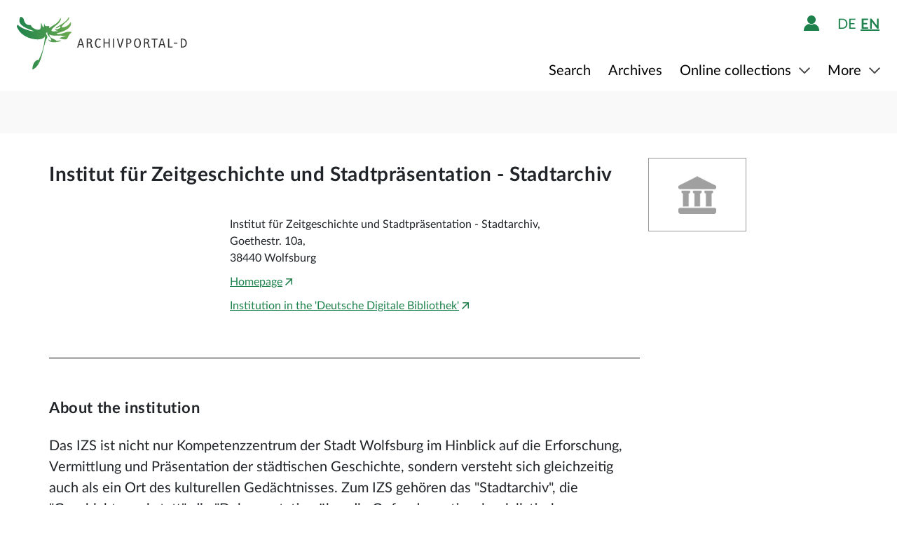

--- FILE ---
content_type: text/css;charset=UTF-8
request_url: https://www-p.archivportal-d.de/assets/bundleInstitution-e94dfd3589a19a4788a652adde22602e.css
body_size: 5422
content:
div.carousel {display: none;}div.carousel .apd-button.arrow.btn-prev, div.carousel .apd-button.arrow.btn-next {bottom: 0;position: absolute;z-index: 1;}div.carousel .apd-button.arrow.btn-next {right: 0;}div.carousel .apd-button.arrow.btn-prev {left: 0;}div.carousel .caroufredsel_wrapper {display: inline-block;margin: 0 45px !important;width: calc(100% - 110px) !important;}div.carousel .caroufredsel_wrapper .preview-item {display: grid;flex-direction: column;float: left;height: 179px;margin-left: 10px;width: 127px;}div.carousel .caroufredsel_wrapper .preview-item .caption, div.carousel .caroufredsel_wrapper .preview-item .preview-caption {align-self: center;display: flex;font-size: 16px;height: 36px;justify-self: center;line-height: 18px;overflow: hidden;text-align: center;text-overflow: ellipsis;width: inherit;word-wrap: break-word;}div.carousel .caroufredsel_wrapper .preview-item .caption a, div.carousel .caroufredsel_wrapper .preview-item .preview-caption a {color: black;text-decoration: none;width: inherit;}div.carousel .caroufredsel_wrapper .preview-item .preview-image, div.carousel .caroufredsel_wrapper .preview-item .preview-item-image {align-items: center;display: flex;height: 127px;justify-content: center;width: inherit;}div.carousel .caroufredsel_wrapper .preview-item .preview-image img, div.carousel .caroufredsel_wrapper .preview-item .preview-item-image img {display: block;margin: 0 auto;max-width: 100%;object-fit: scale-down;}.info-headline {align-items: center;background-color: #F9F9F9;display: flex;min-height: 60px;}.info-headline .container {display: flex;align-items: center;height: 100%;}.info-headline .container .row {display: contents;}.info-headline .container .row .col-12 {align-items: center;display: flex;}.info-headline .title {flex-grow: 1;margin-bottom: 0;}@media (min-width: 576px) {.info-headline .container {padding-left: 0;padding-right: 0;}}.fancytree-helper-hidden{display:none}.fancytree-helper-indeterminate-cb{color:#777}.fancytree-helper-disabled{color:silver}.fancytree-helper-spin{-webkit-animation:spin 1s infinite linear;animation:spin 1s infinite linear}@-webkit-keyframes spin{0%{-webkit-transform:rotate(0);transform:rotate(0)}100%{-webkit-transform:rotate(359deg);transform:rotate(359deg)}}@keyframes spin{0%{-webkit-transform:rotate(0);transform:rotate(0)}100%{-webkit-transform:rotate(359deg);transform:rotate(359deg)}}ul.fancytree-container{font-family:tahoma,arial,helvetica;font-size:10pt;white-space:nowrap;padding:3px;margin:0;background-color:#fff;border:1px dotted gray;min-height:0;position:relative}ul.fancytree-container ul{padding:0 0 0 16px;margin:0}ul.fancytree-container ul>li:before{content:none}ul.fancytree-container li{list-style-image:none;list-style-position:outside;list-style-type:none;-moz-background-clip:border;-moz-background-inline-policy:continuous;-moz-background-origin:padding;background-attachment:scroll;background-color:transparent;background-position:0 0;background-repeat:repeat-y;background-image:none;margin:0}ul.fancytree-container li.fancytree-lastsib{background-image:none}.ui-fancytree-disabled ul.fancytree-container{opacity:.5;background-color:silver}ul.fancytree-connectors.fancytree-container li{background-image:url("vendor/jquery.fancytree-2.38.5/skin-vista/vline-4f2a6ae3a4a188d3fe875d12128792b8.gif");background-position:0 0}ul.fancytree-container li.fancytree-lastsib,ul.fancytree-no-connector>li{background-image:none}li.fancytree-animating{position:relative}#fancytree-drop-marker,span.fancytree-checkbox,span.fancytree-drag-helper-img,span.fancytree-empty,span.fancytree-expander,span.fancytree-icon,span.fancytree-vline{width:16px;height:16px;display:inline-block;vertical-align:top;background-repeat:no-repeat;background-image:url("vendor/jquery.fancytree-2.38.5/skin-vista/icons-31fff8ba5fc319adf944c4e61ba1479b.gif");background-position:0 0}span.fancytree-checkbox,span.fancytree-custom-icon,span.fancytree-expander,span.fancytree-icon{margin-top:0}span.fancytree-custom-icon{width:16px;height:16px;display:inline-block;margin-left:3px;background-position:0 0}img.fancytree-icon{width:16px;height:16px;margin-left:3px;margin-top:0;vertical-align:top;border-style:none}span.fancytree-expander{cursor:pointer}.fancytree-exp-n span.fancytree-expander,.fancytree-exp-nl span.fancytree-expander{background-image:none;cursor:default}.fancytree-connectors .fancytree-exp-n span.fancytree-expander,.fancytree-connectors .fancytree-exp-nl span.fancytree-expander{background-image:url("vendor/jquery.fancytree-2.38.5/skin-vista/icons-31fff8ba5fc319adf944c4e61ba1479b.gif");margin-top:0}.fancytree-connectors .fancytree-exp-n span.fancytree-expander,.fancytree-connectors .fancytree-exp-n span.fancytree-expander:hover{background-position:0 -64px}.fancytree-connectors .fancytree-exp-nl span.fancytree-expander,.fancytree-connectors .fancytree-exp-nl span.fancytree-expander:hover{background-position:-16px -64px}.fancytree-exp-c span.fancytree-expander{background-position:0 -80px}.fancytree-exp-c span.fancytree-expander:hover{background-position:-16px -80px}.fancytree-exp-cl span.fancytree-expander{background-position:0 -96px}.fancytree-exp-cl span.fancytree-expander:hover{background-position:-16px -96px}.fancytree-exp-cd span.fancytree-expander{background-position:-64px -80px}.fancytree-exp-cd span.fancytree-expander:hover{background-position:-80px -80px}.fancytree-exp-cdl span.fancytree-expander{background-position:-64px -96px}.fancytree-exp-cdl span.fancytree-expander:hover{background-position:-80px -96px}.fancytree-exp-e span.fancytree-expander,.fancytree-exp-ed span.fancytree-expander{background-position:-32px -80px}.fancytree-exp-e span.fancytree-expander:hover,.fancytree-exp-ed span.fancytree-expander:hover{background-position:-48px -80px}.fancytree-exp-edl span.fancytree-expander,.fancytree-exp-el span.fancytree-expander{background-position:-32px -96px}.fancytree-exp-edl span.fancytree-expander:hover,.fancytree-exp-el span.fancytree-expander:hover{background-position:-48px -96px}.fancytree-fade-expander span.fancytree-expander{transition:opacity 1.5s;opacity:0}.fancytree-fade-expander .fancytree-treefocus span.fancytree-expander,.fancytree-fade-expander [class*=fancytree-statusnode-] span.fancytree-expander,.fancytree-fade-expander.fancytree-treefocus span.fancytree-expander,.fancytree-fade-expander:hover span.fancytree-expander{transition:opacity .6s;opacity:1}span.fancytree-checkbox{margin-left:3px;background-position:0 -32px}span.fancytree-checkbox:hover{background-position:-16px -32px}span.fancytree-checkbox.fancytree-radio{background-position:0 -48px}span.fancytree-checkbox.fancytree-radio:hover{background-position:-16px -48px}.fancytree-partsel span.fancytree-checkbox{background-position:-64px -32px}.fancytree-partsel span.fancytree-checkbox:hover{background-position:-80px -32px}.fancytree-partsel span.fancytree-checkbox.fancytree-radio{background-position:-64px -48px}.fancytree-partsel span.fancytree-checkbox.fancytree-radio:hover{background-position:-80px -48px}.fancytree-selected span.fancytree-checkbox{background-position:-32px -32px}.fancytree-selected span.fancytree-checkbox:hover{background-position:-48px -32px}.fancytree-selected span.fancytree-checkbox.fancytree-radio{background-position:-32px -48px}.fancytree-selected span.fancytree-checkbox.fancytree-radio:hover{background-position:-48px -48px}.fancytree-unselectable span.fancytree-checkbox{opacity:.4}.fancytree-unselectable span.fancytree-checkbox:hover{background-position:0 -32px}.fancytree-unselectable span.fancytree-checkbox.fancytree-radio:hover{background-position:0 -48px}.fancytree-unselectable.fancytree-partsel span.fancytree-checkbox:hover{background-position:-64px -32px}.fancytree-unselectable.fancytree-selected span.fancytree-checkbox:hover{background-position:-32px -32px}.fancytree-unselectable.fancytree-selected span.fancytree-checkbox.fancytree-radio:hover{background-position:-32px -48px}.fancytree-container.fancytree-checkbox-auto-hide span.fancytree-checkbox{visibility:hidden}.fancytree-container.fancytree-checkbox-auto-hide .fancytree-node.fancytree-selected span.fancytree-checkbox,.fancytree-container.fancytree-checkbox-auto-hide .fancytree-node:hover span.fancytree-checkbox,.fancytree-container.fancytree-checkbox-auto-hide tr.fancytree-selected td span.fancytree-checkbox,.fancytree-container.fancytree-checkbox-auto-hide tr:hover td span.fancytree-checkbox{visibility:unset}.fancytree-container.fancytree-checkbox-auto-hide.fancytree-treefocus .fancytree-node.fancytree-active span.fancytree-checkbox,.fancytree-container.fancytree-checkbox-auto-hide.fancytree-treefocus tr.fancytree-active td span.fancytree-checkbox{visibility:unset}span.fancytree-icon{margin-left:3px;background-position:0 0}.fancytree-ico-c span.fancytree-icon:hover{background-position:-16px 0}.fancytree-has-children.fancytree-ico-c span.fancytree-icon{background-position:-32px 0}.fancytree-has-children.fancytree-ico-c span.fancytree-icon:hover{background-position:-48px 0}.fancytree-ico-e span.fancytree-icon{background-position:-64px 0}.fancytree-ico-e span.fancytree-icon:hover{background-position:-80px 0}.fancytree-ico-cf span.fancytree-icon{background-position:0 -16px}.fancytree-ico-cf span.fancytree-icon:hover{background-position:-16px -16px}.fancytree-has-children.fancytree-ico-cf span.fancytree-icon{background-position:-32px -16px}.fancytree-has-children.fancytree-ico-cf span.fancytree-icon:hover{background-position:-48px -16px}.fancytree-ico-ef span.fancytree-icon{background-position:-64px -16px}.fancytree-ico-ef span.fancytree-icon:hover{background-position:-80px -16px}.fancytree-loading span.fancytree-expander,.fancytree-loading span.fancytree-expander:hover,.fancytree-statusnode-loading span.fancytree-icon,.fancytree-statusnode-loading span.fancytree-icon:hover,span.fancytree-icon.fancytree-icon-loading{background-image:url("vendor/jquery.fancytree-2.38.5/skin-vista/loading-b08cddf43c9ca5adc2bb7273c1cce4b4.gif");background-position:0 0}.fancytree-statusnode-error span.fancytree-icon,.fancytree-statusnode-error span.fancytree-icon:hover{background-position:0 -112px}span.fancytree-node{display:inherit;width:100%;margin-top:1px;min-height:16px}span.fancytree-title{color:#000;cursor:pointer;display:inline-block;vertical-align:top;min-height:16px;padding:0 3px 0 3px;margin:0 0 0 3px;border:1px solid transparent;-webkit-border-radius:0px;-moz-border-radius:0;-ms-border-radius:0px;-o-border-radius:0;border-radius:0}span.fancytree-node.fancytree-error span.fancytree-title{color:red}span.fancytree-childcounter{color:#fff;background:#337ab7;border:1px solid gray;border-radius:10px;padding:2px;text-align:center}div.fancytree-drag-helper span.fancytree-childcounter,div.fancytree-drag-helper span.fancytree-dnd-modifier{display:inline-block;color:#fff;background:#337ab7;border:1px solid gray;min-width:10px;height:10px;line-height:1;vertical-align:baseline;border-radius:10px;padding:2px;text-align:center;font-size:9px}div.fancytree-drag-helper span.fancytree-childcounter{position:absolute;top:-6px;right:-6px}div.fancytree-drag-helper span.fancytree-dnd-modifier{background:#5cb85c;border:none;font-weight:bolder}div.fancytree-drag-helper.fancytree-drop-accept span.fancytree-drag-helper-img{background-position:-32px -112px}div.fancytree-drag-helper.fancytree-drop-reject span.fancytree-drag-helper-img{background-position:-16px -112px}#fancytree-drop-marker{width:32px;position:absolute;background-position:0 -128px;margin:0}#fancytree-drop-marker.fancytree-drop-after,#fancytree-drop-marker.fancytree-drop-before{width:64px;background-position:0 -144px}#fancytree-drop-marker.fancytree-drop-copy{background-position:-64px -128px}#fancytree-drop-marker.fancytree-drop-move{background-position:-32px -128px}span.fancytree-drag-source.fancytree-drag-remove{opacity:.15}.fancytree-container.fancytree-rtl span.fancytree-connector,.fancytree-container.fancytree-rtl span.fancytree-drag-helper-img,.fancytree-container.fancytree-rtl span.fancytree-expander,.fancytree-container.fancytree-rtl span.fancytree-icon{background-image:url("vendor/jquery.fancytree-2.38.5/skin-vista/icons-rtl-26379aabd91d74aa133334fc53e4ed6c.gif")}.fancytree-container.fancytree-rtl .fancytree-exp-n span.fancytree-expander,.fancytree-container.fancytree-rtl .fancytree-exp-nl span.fancytree-expander{background-image:none}.fancytree-container.fancytree-rtl.fancytree-connectors .fancytree-exp-n span.fancytree-expander,.fancytree-container.fancytree-rtl.fancytree-connectors .fancytree-exp-nl span.fancytree-expander{background-image:url("vendor/jquery.fancytree-2.38.5/skin-vista/icons-rtl-26379aabd91d74aa133334fc53e4ed6c.gif")}ul.fancytree-container.fancytree-rtl ul{padding:0 16px 0 0}ul.fancytree-container.fancytree-rtl.fancytree-connectors li{background-position:right 0;background-image:url("vendor/jquery.fancytree-2.38.5/skin-vista/vline-rtl-4f2a6ae3a4a188d3fe875d12128792b8.gif")}ul.fancytree-container.fancytree-rtl li.fancytree-lastsib,ul.fancytree-container.fancytree-rtl.fancytree-no-connector>li{background-image:none}#fancytree-drop-marker.fancytree-rtl{background-image:url("vendor/jquery.fancytree-2.38.5/skin-vista/icons-rtl-26379aabd91d74aa133334fc53e4ed6c.gif")}table.fancytree-ext-table{font-family:tahoma,arial,helvetica;font-size:10pt;border-collapse:collapse}table.fancytree-ext-table span.fancytree-node{display:inline-block;box-sizing:border-box}table.fancytree-ext-table td.fancytree-status-merged{text-align:center;font-style:italic;color:silver}table.fancytree-ext-table tr.fancytree-statusnode-error td.fancytree-status-merged{color:red}table.fancytree-ext-table.fancytree-ext-ariagrid.fancytree-cell-mode>tbody>tr.fancytree-active>td{background-color:#eee}table.fancytree-ext-table.fancytree-ext-ariagrid.fancytree-cell-mode>tbody>tr>td.fancytree-active-cell{background-color:#cbe8f6}table.fancytree-ext-table.fancytree-ext-ariagrid.fancytree-cell-mode.fancytree-cell-nav-mode>tbody>tr>td.fancytree-active-cell{background-color:#3875d7}table.fancytree-ext-columnview tbody tr td{position:relative;border:1px solid gray;vertical-align:top;overflow:auto}table.fancytree-ext-columnview tbody tr td>ul{padding:0}table.fancytree-ext-columnview tbody tr td>ul li{list-style-image:none;list-style-position:outside;list-style-type:none;-moz-background-clip:border;-moz-background-inline-policy:continuous;-moz-background-origin:padding;background-attachment:scroll;background-color:transparent;background-position:0 0;background-repeat:repeat-y;background-image:none;margin:0}table.fancytree-ext-columnview span.fancytree-node{position:relative;display:inline-block}table.fancytree-ext-columnview span.fancytree-node.fancytree-expanded{background-color:#e0e0e0}table.fancytree-ext-columnview span.fancytree-node.fancytree-active{background-color:#cbe8f6}table.fancytree-ext-columnview .fancytree-has-children span.fancytree-cv-right{position:absolute;right:3px;background-position:0 -80px}table.fancytree-ext-columnview .fancytree-has-children span.fancytree-cv-right:hover{background-position:-16px -80px}.fancytree-ext-filter-dimm span.fancytree-node span.fancytree-title{color:silver;font-weight:lighter}.fancytree-ext-filter-dimm span.fancytree-node.fancytree-submatch span.fancytree-title,.fancytree-ext-filter-dimm tr.fancytree-submatch span.fancytree-title{color:#000;font-weight:400}.fancytree-ext-filter-dimm span.fancytree-node.fancytree-match span.fancytree-title,.fancytree-ext-filter-dimm tr.fancytree-match span.fancytree-title{color:#000;font-weight:700}.fancytree-ext-filter-hide span.fancytree-node.fancytree-hide,.fancytree-ext-filter-hide tr.fancytree-hide{display:none}.fancytree-ext-filter-hide span.fancytree-node.fancytree-submatch span.fancytree-title,.fancytree-ext-filter-hide tr.fancytree-submatch span.fancytree-title{color:silver;font-weight:lighter}.fancytree-ext-filter-hide span.fancytree-node.fancytree-match span.fancytree-title,.fancytree-ext-filter-hide tr.fancytree-match span.fancytree-title{color:#000;font-weight:400}.fancytree-ext-filter-hide-expanders span.fancytree-node.fancytree-match span.fancytree-expander,.fancytree-ext-filter-hide-expanders tr.fancytree-match span.fancytree-expander{visibility:hidden}.fancytree-ext-filter-hide-expanders span.fancytree-node.fancytree-submatch span.fancytree-expander,.fancytree-ext-filter-hide-expanders tr.fancytree-submatch span.fancytree-expander{visibility:visible}.fancytree-ext-childcounter span.fancytree-custom-icon,.fancytree-ext-childcounter span.fancytree-icon,.fancytree-ext-filter span.fancytree-custom-icon,.fancytree-ext-filter span.fancytree-icon{position:relative}.fancytree-ext-childcounter span.fancytree-childcounter,.fancytree-ext-filter span.fancytree-childcounter{color:#fff;background:#777;border:1px solid gray;position:absolute;top:-6px;right:-6px;min-width:10px;height:10px;line-height:1;vertical-align:baseline;border-radius:10px;padding:2px;text-align:center;font-size:9px}ul.fancytree-ext-wide{position:relative;min-width:100%;z-index:2;-webkit-box-sizing:border-box;-moz-box-sizing:border-box;box-sizing:border-box}ul.fancytree-ext-wide span.fancytree-node>span{position:relative;z-index:2}ul.fancytree-ext-wide span.fancytree-node span.fancytree-title{position:absolute;z-index:1;left:0;min-width:100%;margin-left:0;margin-right:0;-webkit-box-sizing:border-box;-moz-box-sizing:border-box;box-sizing:border-box}.fancytree-ext-fixed-wrapper .fancytree-ext-fixed-hidden{display:none}.fancytree-ext-fixed-wrapper div.fancytree-ext-fixed-scroll-border-bottom{border-bottom:3px solid rgba(0,0,0,.75)}.fancytree-ext-fixed-wrapper div.fancytree-ext-fixed-scroll-border-right{border-right:3px solid rgba(0,0,0,.75)}.fancytree-ext-fixed-wrapper div.fancytree-ext-fixed-wrapper-tl{position:absolute;overflow:hidden;z-index:3;top:0;left:0}.fancytree-ext-fixed-wrapper div.fancytree-ext-fixed-wrapper-tr{position:absolute;overflow:hidden;z-index:2;top:0}.fancytree-ext-fixed-wrapper div.fancytree-ext-fixed-wrapper-bl{position:absolute;overflow:hidden;z-index:2;left:0}.fancytree-ext-fixed-wrapper div.fancytree-ext-fixed-wrapper-br{position:absolute;overflow:scroll;z-index:1}span.fancytree-title{border:1px solid transparent}span.fancytree-title:hover{background-color:#f2f7fd;border-color:#b8d6fb}span.fancytree-focused span.fancytree-title{background-color:#efebde;outline:1px dotted gray}span.fancytree-selected span.fancytree-title{font-style:italic}span.fancytree-active span.fancytree-title{border:1px solid #99defd;background-color:#d8f0fa}table.fancytree-ext-table{border-collapse:collapse}table.fancytree-ext-table tbody tr.fancytree-focused{background-color:#99defd}table.fancytree-ext-table tbody tr.fancytree-active{background-color:#4169e1}table.fancytree-ext-table tbody tr.fancytree-selected{background-color:#99fdde}table.fancytree-ext-columnview span.fancytree-node.fancytree-expanded{background-color:#ccc}table.fancytree-ext-columnview span.fancytree-node.fancytree-active{background-color:#4169e1}.olMap .olControlAttribution {background-color: white;bottom: 0;color: #56524F;font-size: 11px;opacity: 0.75;padding: 0 5px;right: 0;}.olMap .olControlZoom {display: none;}.location-container {margin-top: 35px;}.location-container .description {border-top: 1px solid black;font-size: 20px;margin-bottom: 100px;padding-top: 50px;}.location-container .apd-h1 {font-size: 28px;font-weight: bold;margin-bottom: 35px;}.location-container .apd-h2 {font-size: 22px;font-weight: bold;}.location-container .highlights {margin: 20px 0 100px 0;overflow: hidden;}.location-container .highlights .preview-image a:focus-visible {box-shadow: none;outline: 2px solid black;outline-offset: 2px;}.location-container .institution-header {margin-bottom: 20px;}.location-container .institution-item-details {display: inline-block;margin-left: 22px;vertical-align: top;}.location-container .institution-item-details .apd-link {display: inline-block;margin-top: 10px;}.location-container .institution-item-logo {max-height: 164px;max-width: 232px;margin-bottom: 20px;}.location-container #institution-item-map {display: inline-block;font-style: italic;height: 175px;width: 232px;}.location-container #institution-item-map #OpenLayers_Control_Attribution_28 {z-index: initial !important;}.location-container #institution-item-map .openstreetmap-contributors {color: black;font-size: 16px;opacity: 0.8;}.location-container .institution-item-navigation {margin-left: 16px;white-space: initial;}.location-container .item-icon {margin: 8px 2px;width: 12px;height: 12px;}.location-container .locations, .location-container .tectonics {border-top: 1px solid black;line-height: initial;margin: 0;}.location-container .locations > a, .location-container .tectonics > a {color: black;display: block;padding: 10px 0;text-decoration: none;}.location-container .locations > a::before, .location-container .tectonics > a::before {background-image: url("icons/apd-icons/chevron-down-73eac555a3d727c36c82a6bc1ca417e8.svg");background-repeat: no-repeat;background-size: 100%;content: "";display: inline-block;height: 12px;margin: 0 8px;width: 17px;}.location-container .locations > a:hover, .location-container .tectonics > a:hover {color: black;}.theme-apd .location-container .locations > a:hover, .theme-apd .location-container .tectonics > a:hover {background-color: #F2A059;}.theme-rg .location-container .locations > a:hover, .theme-rg .location-container .tectonics > a:hover {background-color: #F2A059;}.theme-wgm .location-container .locations > a:hover, .theme-wgm .location-container .tectonics > a:hover {background-color: #F2A059;}.location-container .locations > a:not(:focus-visible), .location-container .tectonics > a:not(:focus-visible) {outline: none;}.location-container .locations > a:not(.collapsed)::before, .location-container .tectonics > a:not(.collapsed)::before {background-position: 0 2px;transform: rotate(180deg);}.location-container .locations #tectonics-tree, .location-container .tectonics #tectonics-tree {margin: 10px -20px;transition: all 150ms ease-out;}.location-container .locations #tectonics-tree .fancytree-expander, .location-container .tectonics #tectonics-tree .fancytree-expander {position: relative;overflow: hidden;background-image: none;background-position: 0;background-repeat: no-repeat;background-size: 40px;width: 40px;height: 40px;margin-right: 1px;}.location-container .locations #tectonics-tree .fancytree-expander::after, .location-container .tectonics #tectonics-tree .fancytree-expander::after {content: "";position: absolute;top: 50%;left: 50%;transform: translate(-50%, -50%);background-image: url("icons/item-hierarchy/plus_box_white-4fd929a2945dc647eddc21c82599f843.svg");background-size: 40px;width: 40px;height: 40px;}.theme-apd .location-container .locations #tectonics-tree .fancytree-expander::after, .theme-apd .location-container .tectonics #tectonics-tree .fancytree-expander::after {filter: brightness(0) saturate(100%) invert(100%);}.theme-rg .location-container .locations #tectonics-tree .fancytree-expander::after, .theme-rg .location-container .tectonics #tectonics-tree .fancytree-expander::after {filter: brightness(0) saturate(100%);}.theme-wgm .location-container .locations #tectonics-tree .fancytree-expander::after, .theme-wgm .location-container .tectonics #tectonics-tree .fancytree-expander::after {filter: brightness(0) saturate(100%) invert(100%);}.location-container .locations #tectonics-tree .fancytree-expander.loading::before, .location-container .tectonics #tectonics-tree .fancytree-expander.loading::before {content: '';position: absolute;top: 0;left: 0;width: 100%;height: 100%;background: linear-gradient(90deg, #f0f0f0 8%, #e0e0e0 18%, #f0f0f0 33%);background-size: 200% 100%;animation: shimmer 1.5s infinite linear;opacity: 0.7;}.location-container .locations #tectonics-tree .fancytree-expander.loading .fancytree-expander-icon, .location-container .tectonics #tectonics-tree .fancytree-expander.loading .fancytree-expander-icon {visibility: hidden;}.theme-apd .location-container .locations #tectonics-tree .fancytree-expander, .theme-apd .location-container .tectonics #tectonics-tree .fancytree-expander {background-color: #1E824C;}.theme-rg .location-container .locations #tectonics-tree .fancytree-expander, .theme-rg .location-container .tectonics #tectonics-tree .fancytree-expander {background-color: #FF5604;}.theme-wgm .location-container .locations #tectonics-tree .fancytree-expander, .theme-wgm .location-container .tectonics #tectonics-tree .fancytree-expander {background-color: #103D58;}.location-container .locations #tectonics-tree .fancytree-expanded .fancytree-expander, .location-container .tectonics #tectonics-tree .fancytree-expanded .fancytree-expander {z-index: 2;}.theme-apd .location-container .locations #tectonics-tree .fancytree-expanded .fancytree-expander, .theme-apd .location-container .tectonics #tectonics-tree .fancytree-expanded .fancytree-expander {background-color: #F2A059;}.theme-rg .location-container .locations #tectonics-tree .fancytree-expanded .fancytree-expander, .theme-rg .location-container .tectonics #tectonics-tree .fancytree-expanded .fancytree-expander {background-color: #F2A059;}.theme-wgm .location-container .locations #tectonics-tree .fancytree-expanded .fancytree-expander, .theme-wgm .location-container .tectonics #tectonics-tree .fancytree-expanded .fancytree-expander {background-color: #F2A059;}.location-container .locations #tectonics-tree .fancytree-expanded .fancytree-expander::after, .location-container .tectonics #tectonics-tree .fancytree-expanded .fancytree-expander::after {content: "";position: absolute;top: 50%;left: 50%;transform: translate(-50%, -50%);background-image: url("icons/item-hierarchy/minus_box-4d45117062f8ffecc273a3406971d0d6.svg");background-size: 40px;width: 40px;height: 40px;}.theme-apd .location-container .locations #tectonics-tree .fancytree-expanded .fancytree-expander::after, .theme-apd .location-container .tectonics #tectonics-tree .fancytree-expanded .fancytree-expander::after {filter: brightness(0) saturate(100%);}.theme-rg .location-container .locations #tectonics-tree .fancytree-expanded .fancytree-expander::after, .theme-rg .location-container .tectonics #tectonics-tree .fancytree-expanded .fancytree-expander::after {filter: brightness(0) saturate(100%);}.theme-wgm .location-container .locations #tectonics-tree .fancytree-expanded .fancytree-expander::after, .theme-wgm .location-container .tectonics #tectonics-tree .fancytree-expanded .fancytree-expander::after {filter: brightness(0) saturate(100%);}.theme-apd .location-container .locations #tectonics-tree.no-touch .fancytree-expander:hover, .theme-apd .location-container .tectonics #tectonics-tree.no-touch .fancytree-expander:hover {background-color: #F2A059;}.theme-rg .location-container .locations #tectonics-tree.no-touch .fancytree-expander:hover, .theme-rg .location-container .tectonics #tectonics-tree.no-touch .fancytree-expander:hover {background-color: #F2A059;}.theme-wgm .location-container .locations #tectonics-tree.no-touch .fancytree-expander:hover, .theme-wgm .location-container .tectonics #tectonics-tree.no-touch .fancytree-expander:hover {background-color: #F2A059;}.location-container .locations #tectonics-tree.no-touch .fancytree-expander:hover::after, .location-container .tectonics #tectonics-tree.no-touch .fancytree-expander:hover::after {content: "";position: absolute;top: 50%;left: 50%;transform: translate(-50%, -50%);background-image: url("icons/item-hierarchy/plus_box-88114e7121c382be5d0ebc0fd1d10cb1.svg");background-size: 40px;width: 40px;height: 40px;}.theme-apd .location-container .locations #tectonics-tree.no-touch .fancytree-expander:hover::after, .theme-apd .location-container .tectonics #tectonics-tree.no-touch .fancytree-expander:hover::after {filter: brightness(0) saturate(100%);}.theme-rg .location-container .locations #tectonics-tree.no-touch .fancytree-expander:hover::after, .theme-rg .location-container .tectonics #tectonics-tree.no-touch .fancytree-expander:hover::after {filter: brightness(0) saturate(100%);}.theme-wgm .location-container .locations #tectonics-tree.no-touch .fancytree-expander:hover::after, .theme-wgm .location-container .tectonics #tectonics-tree.no-touch .fancytree-expander:hover::after {filter: brightness(0) saturate(100%);}.theme-apd .location-container .locations #tectonics-tree.no-touch .fancytree-expanded .fancytree-expander:hover, .theme-apd .location-container .tectonics #tectonics-tree.no-touch .fancytree-expanded .fancytree-expander:hover {background-color: #F2A059;}.theme-rg .location-container .locations #tectonics-tree.no-touch .fancytree-expanded .fancytree-expander:hover, .theme-rg .location-container .tectonics #tectonics-tree.no-touch .fancytree-expanded .fancytree-expander:hover {background-color: #F2A059;}.theme-wgm .location-container .locations #tectonics-tree.no-touch .fancytree-expanded .fancytree-expander:hover, .theme-wgm .location-container .tectonics #tectonics-tree.no-touch .fancytree-expanded .fancytree-expander:hover {background-color: #F2A059;}.location-container .locations #tectonics-tree.no-touch .fancytree-expanded .fancytree-expander:hover::after, .location-container .tectonics #tectonics-tree.no-touch .fancytree-expanded .fancytree-expander:hover::after {content: "";position: absolute;top: 50%;left: 50%;transform: translate(-50%, -50%);background-image: url("icons/item-hierarchy/minus_box-4d45117062f8ffecc273a3406971d0d6.svg");background-size: 40px;width: 40px;height: 40px;}.theme-apd .location-container .locations #tectonics-tree.no-touch .fancytree-expanded .fancytree-expander:hover::after, .theme-apd .location-container .tectonics #tectonics-tree.no-touch .fancytree-expanded .fancytree-expander:hover::after {filter: brightness(0) saturate(100%);}.theme-rg .location-container .locations #tectonics-tree.no-touch .fancytree-expanded .fancytree-expander:hover::after, .theme-rg .location-container .tectonics #tectonics-tree.no-touch .fancytree-expanded .fancytree-expander:hover::after {filter: brightness(0) saturate(100%);}.theme-wgm .location-container .locations #tectonics-tree.no-touch .fancytree-expanded .fancytree-expander:hover::after, .theme-wgm .location-container .tectonics #tectonics-tree.no-touch .fancytree-expanded .fancytree-expander:hover::after {filter: brightness(0) saturate(100%);}.location-container .locations #tectonics-tree .fancytree-title, .location-container .tectonics #tectonics-tree .fancytree-title {display: inline-flex;outline: none;font-size: 16px;padding: 0 10px;height: 40px;align-items: center;margin: 0;}.theme-apd .location-container .locations #tectonics-tree .fancytree-title, .theme-apd .location-container .tectonics #tectonics-tree .fancytree-title {background-color: #1E824C;border: 1px solid #1E824C;color: white;}.theme-rg .location-container .locations #tectonics-tree .fancytree-title, .theme-rg .location-container .tectonics #tectonics-tree .fancytree-title {background-color: #FF5604;border: 1px solid #FF5604;color: black;}.theme-wgm .location-container .locations #tectonics-tree .fancytree-title, .theme-wgm .location-container .tectonics #tectonics-tree .fancytree-title {background-color: #103D58;border: 1px solid #103D58;color: white;}.location-container .locations #tectonics-tree .fancytree-title:hover, .location-container .tectonics #tectonics-tree .fancytree-title:hover {color: black;}.theme-apd .location-container .locations #tectonics-tree .fancytree-title:hover, .theme-apd .location-container .tectonics #tectonics-tree .fancytree-title:hover {background-color: #F2A059;border: 1px solid #F2A059;}.theme-rg .location-container .locations #tectonics-tree .fancytree-title:hover, .theme-rg .location-container .tectonics #tectonics-tree .fancytree-title:hover {background-color: #F2A059;border: 1px solid #F2A059;}.theme-wgm .location-container .locations #tectonics-tree .fancytree-title:hover, .theme-wgm .location-container .tectonics #tectonics-tree .fancytree-title:hover {background-color: #F2A059;border: 1px solid #F2A059;}.location-container .locations #tectonics-tree .fancytree-container, .location-container .tectonics #tectonics-tree .fancytree-container {position: relative;white-space: nowrap;}.location-container .locations #tectonics-tree .fancytree-connectors .fancytree-node, .location-container .tectonics #tectonics-tree .fancytree-connectors .fancytree-node {display: inline-flex;width: fit-content;position: relative;padding-left: 20px;margin-top: 5px;}.location-container .locations #tectonics-tree .fancytree-connectors .fancytree-node::before, .location-container .tectonics #tectonics-tree .fancytree-connectors .fancytree-node::before {content: "";position: absolute;top: 21px;left: 0;width: 20px;height: 1px;background-color: #4A4A4A;transition: all 150ms ease-out;}.location-container .locations #tectonics-tree .fancytree-connectors ul .fancytree-node::after, .location-container .tectonics #tectonics-tree .fancytree-connectors ul .fancytree-node::after {content: "";position: absolute;left: 0;width: 1px;background-color: #4A4A4A;height: var(--vertical-line-height, 0px);top: var(--vertical-line-top, 0px);transform-origin: top;transition: all 150ms ease-out;}.location-container .locations #tectonics-tree .fancytree-connectors > ul > li > .fancytree-node::before, .location-container .locations #tectonics-tree .fancytree-connectors > ul > li > .fancytree-node::after, .location-container .tectonics #tectonics-tree .fancytree-connectors > ul > li > .fancytree-node::before, .location-container .tectonics #tectonics-tree .fancytree-connectors > ul > li > .fancytree-node::after {content: none;border: none;}.location-container .locations #tectonics-tree .icon-homepage, .location-container .tectonics #tectonics-tree .icon-homepage {display: inline-block;font-size: 14px;line-height: initial;margin: 15px 15px 0 0;}.location-container .locations #tectonics-tree > ul:first-of-type, .location-container .tectonics #tectonics-tree > ul:first-of-type {border: none;padding: 0;}.location-container .locations #tectonics-tree > ul:first-of-type > li > span::before, .location-container .tectonics #tectonics-tree > ul:first-of-type > li > span::before {display: none;}.location-container .locations #tectonics-tree > ul:first-of-type > li[aria-expanded="true"] > ul, .location-container .tectonics #tectonics-tree > ul:first-of-type > li[aria-expanded="true"] > ul {border: none;}.location-container .locations #tectonics-tree > ul:first-of-type > li[aria-expanded="true"] ul, .location-container .tectonics #tectonics-tree > ul:first-of-type > li[aria-expanded="true"] ul {overflow: clip;}.location-container .locations #tectonics-tree li, .location-container .tectonics #tectonics-tree li {padding: 3px 0 0 0;background: transparent;width: fit-content;}.location-container .locations #tectonics-tree ul, .location-container .tectonics #tectonics-tree ul {border: none;outline: none;padding: 0 0 0 40px;}@keyframes shimmer {0% {background-position: 200% 0;}100% {background-position: -200% 0;}}.location-container #locations-tree {margin: 10px 0;}.location-container #locations-tree .location {margin-bottom: 10px;}@media (min-width: 992px) and (max-width: 1199px) {.location-container #divOSM {height: 133px;width: 212px;}}@media (min-width: 768px) and (max-width: 991px) {.location-container #divOSM {height: 98px;width: 157px;}}@media (max-width: 991px) {.location-container .institution-item-details, .location-container .institution-item-navigation {margin-left: 0;}.location-container .institution-item-logo-container {margin: 20px 0 10px 0;}.location-container .institution-item-navigation {margin-bottom: 40px;}.location-container .tectonics {width: 100%;}.location-container .tectonics #tectonics-tree {margin: 10px 0;width: 100%;overflow-x: auto;padding-bottom: 14px;}.location-container .tectonics #tectonics-tree > ul:first-of-type {margin-left: -20px;}.location-container .tectonics #tectonics-tree .fancytree-expanded > .fancytree-title::after {content: "";position: absolute;left: 40px;width: 1px;background-color: #4A4A4A;height: 100%;top: 0;transform-origin: top;}.location-container .tectonics #tectonics-tree .fancytree-title {white-space: normal;}.location-container .tectonics #tectonics-tree .fancytree-connectors ul .fancytree-node {display: flex;white-space: normal;}.location-container .tectonics #tectonics-tree .fancytree-expander {flex-shrink: 0;}.location-container .tectonics #tectonics-tree .fancytree-title {padding: 8px 10px;height: auto;min-height: 40px;}}@media (max-width: 767px) {.location-container #divOSM {height: 300px;width: 100%;}.location-container .hierarchy > ol {display: none;}.location-container .hierarchy span {cursor: pointer;}.location-container .hierarchy .title + span {display: inline;}.location-container .hierarchy #institution-item-map {height: 300px;}.location-container .item-links .link-block, .location-container .logo {display: none;}.location-container .registered-institution::after {margin-top: 5px;}}@media (min-width: 576px) {.location-container .col-12 {padding-left: 0;}}@media (max-width: 567px) {.location-container .institution-item-details {width: 100%;margin-left: 0;}}

--- FILE ---
content_type: text/javascript;charset=UTF-8
request_url: https://www-p.archivportal-d.de/assets/i18n/en/messages-1.22.1.js
body_size: 23256
content:
;(function(){
  function replace(value, args){
    for(var i=0; i<args.length; i++){
      value = value.replace('{'+i+'}', args[i]);
    }
    return value;
  }
  function message(){
    var value=arguments[0];
    var result;
    if(value.indexOf('{0}')!=-1){
      result = function(){return replace(value, arguments);}
    }else{
      result = function(){return value;}
    }
    for(var i=1; i<arguments.length; i++){
      for(var arg in arguments[i]){
        result[arg] = arguments[i][arg];
      }
    }
    return result;
  }

  window.messages=({apd:{time_fct_time_62070:message("1961 bis 1970"),Field_Required:message("This field is required."),User:{Delete_Confirm:message("When your account is deleted, all connected data will be also deleted."),Data_Change:message("Change user data"),Profile_Update_Success:message("Your profile has been updated successfully. If you changed your email address please click on the confirmation link in the message that we have just sent to the email address you provided."),Really_Delete_Account:message("Do you really want to delete your account?"),},time_fct_time_62080:message("1971 to 1980"),label:{themenportal:message("Collection",({persons:message("Persons in this collection"),keywords:message("Keywords in this collection"),})),},time_fct_time_62090:message("1981 bis 1990"),time_fct_time_62095:message("1991 to 2000"),time_fct_time_17000:message("Tertiär"),ObjekteAnzeigen:message("Show archival records"),Item_LinkToThisPage:message("Link to this object in 'Archivportal Deutschland'"),SearchResultsPagination_Sort_By:message("Sort by"),FAQ:message("FAQ"),close:{sidemenu:message("Close Sidemenu"),},Forgot_Password:message("Forgotten Password?"),search:{menu:{themenportal:{regions:message("Geography"),topics:message("Topics"),selectAll:message("Select all"),persons:message("Persons"),benefits:message("Topics"),locations:message("Locations"),},submenu:{bundesland:message("Federal state"),sparte:message("Sector"),},archive:message("Archives + Holdings"),themenportale:message("Online Collections",({weimar:{title:message("Weimar Republic"),},pfalzgrafen:{title:message("Urkunden der Pfalzgrafen"),},hoverText:message("Link to online collection"),wgm:{title:message("Wiedergutmachung"),},rg:{title:message("Rechte Gewalt"),},})),facets:message("Filters"),title:message("Refine search"),checkbox:message("Only with digitized media"),},},filter_only_with_lists_of_entries:message("Only archives with finding aids"),AuswahlNachAlphabet:message("Select by first letter"),Add_More_Filters_ButtonTooltip:message("Add filter"),entityPage:{person:{contentExplanation:message("The following archival objects were linked to this person in the respective archive of origin. You can find more archival material on this person via the link under \"Search\" on this page."),},weimarObjects:message("In the online collection Weimar Republic:"),organization:{contentExplanation:message("The following archival objects were linked to this organization in the respective archive of origin. You can find more archival material on this organization via the link under \"Search\" on this page."),},thumb:{license:message("License"),creator:message("Creator"),source:message("Source"),},},facet_apd_document_type:message("Document type"),portal:{rechteGewalt:{startPage:{map:{overlayScrollText:{Mobile:message("Verwenden Sie zwei Finger, um die Karte zu verschieben."),OtherOS:message("Halte „Strg“ beim Scrollen gedrückt, um die Karte zu vergrößern."),Mac:message("Halte die „⌘“ beim Scrollen gedrückt, um die Karte zu vergrößern."),},filter:{category:{DistrictDdr:message("Bezirk (DDR)"),HistoricalStates:message("Historische Staaten"),Motif:message("Motiv der Gewalttat"),OccupationZone:message("Besatzungszone"),TypeOfViolence:message("Art der Gewalttat"),FederalStateBrd:message("Bundesland (BRD)"),},title:message("Themenportal Rechte Gewalt"),defaultText:message("Die Karte zeigt dokumentierte Fälle rechter Gewalt in Deutschland seit den 1990er Jahren. Jeder Markierungspunkt steht für einen dokumentierten Fall. Klicken Sie auf einen Punkt, um mehr über den jeweiligen Vorfall zu erfahren - z.B. Ort, Datum, Tatmotiv und verfügbare Quellen. Mithilfe des Filters können Sie die Darstellung auf ein bestimmtes Bundesland oder auf ein konkretes Tatmotiv einschränken."),},lastYear:message("Last Year"),showMore:message("Mehr zum Fall"),filters:message("Filter"),showHoldings:message("Bestände anzeigen"),firstYear:message("First year"),},heroes:{showHoldings:message("Bestände anzeigen"),showMore:message("Mehr erfahren"),case:message("Fall"),},title:message("Themenportal Rechte Gewalt - Informationen und Quellen zur Geschichte rechter Gewalt"),claims:{title:message("Informationen und Quellen zur Geschichte rechter Gewalt"),button:message("Zum Projekt"),},},brandingLine:{subtitle:message("Informationen und Quellen nach 1945"),title:{part1:message("Themenportal"),part2:message("Rechte Gewalt"),},},},weimar:{brandingLine:{title:{part1:message("Online collection"),part2:message("Weimar Republic"),},subtitle:message("Records in German archives 1918-1933"),},startPage:{exploreCollections:{filterButton:{selectAbove:message("Select"),topics:message("Topics"),mostUsedTopics:message("Topics with most objects"),sortBy:message("Topics"),geography:message("Geography"),keywords:message("Keywords"),sortSelection:message("Sort by"),},headline:message("Discover archival records from the <br class=\"d-none conditional-break\"/>Weimar Republic"),},searchSection:{title:{part2:message("Weimar Republic"),part1:message("Online collection"),},subtitle:message("Records in German archives 1918-1933"),},about:{title:message("About this collection"),text:message("In this collection, archives from all over Germany present digitized archival material from the period of the so-called Weimar Republic. In the future, the portal will be supplemented by archival material from more German archives. Research and discover archival material by browsing through the most important topics of the Weimar Republic! 17 superordinate categories and underlying subject areas lead to keywords that are linked to historical files, photos and other archival material. With the selection by \"Geography\" you can also narrow down your interests to the historical federal states of the Weimar Republic or simply enter terms in the search box."),},title:message("Weimarer Republic - Archivportal-D"),},objects:{discover:message("Discover documents from the collection"),more:message("Show more objects"),},},},FindArchive:message("Find archives"),time_fct_time_60700:message("7. Jahrhundert"),header:{chooseLanguage:message("Choose language"),goto:{mainContent:message("Skip menu"),},toggleNavigation:message("Toggle navigation"),login:message("Login / Register"),logo_APD:message("Logo APD Archivportal-D"),toplabel:message("A portal of <a class=\"apd-link green\" href=\"{0}\">Deutsche Digitale Bibliothek</a>"),},Publisher:message("Publisher"),ShowContext:message("Show hierarchy"),filter_region:message("Federal state"),time_fct_time_37950:message("21. Jahrhundert vor Christus"),Message:message("Message:"),footer:{supportedBy:message("Supported by"),financedBy:message("Financed by"),logo_DFG:message("Logo DFG Deutsche Forschungsgemeinschaft"),toTop:message("go to top"),logo_BMF:message("Logo Bundesministerium der Finanzen"),logo_BKM:message("Logo Der Beauftragte der Bundesregierung für Kultur und Medien"),},RemoveFromWishList:message("Remove from favorites list"),time_fct_time_36600:message("35. Jahrhundert vor Christus"),facet_archive_type:message("Sector"),time_fct_time_61145:message("1051 bis 1100"),item:{themenportale:{pfalzgrafen:{title:message("Urkunden der Pfalzgrafen"),},wgm:{title:message("Wiedergutmachung for National Socialist Injustice"),},rg:{title:message("Rechte Gewalt"),},weimar:{title:message("Weimar Republic"),},},viewer:{dfg:message("DFG-Viewer"),mirador:message("Mirador-Viewer"),},},Register_Text:message("Are you not registered yet?"),favorites:{sort_date_asc:message("First added"),sort_date_desc:message("Last added"),list:{Not_An_Archive:message("This object is not available in Archivportal-D and can only be displayed in Deutsche Digitale Bibliothek."),},image:message("Favorites"),Edit_Folder:message("Edit favorites list"),All_To_Favorites:message("All to favorites list"),},Show_items_with_thumbnails_TitleText:message("Show only results with digitized media"),entityfacet_person_place_fct:message("Place of birth/death"),time_fct_time_62000:message("20. Jahrhundert"),ShowMoreNews:message("Show more news"),flex_bibl_013_NON_NLS:message("Identifier"),Results_lowercase:message("results"),time_fct_time_62010:message("1901 bis 1910"),AdvancedSearch_PleaseSelect:message("[Please select]"),time_fct_time_37900:message("22. Jahrhundert vor Christus"),time_fct_time_62020:message("1911 to 1920"),SearchResultsFacetValue_Previous:message("Previous"),flex_bibl_011:message("Subject"),button:{detailView:message("Detail view"),showLess:message("Show less"),showMore:message("Show more"),},flex_bibl_010:message("Series"),time_fct_time_62040:message("1931 to 1940"),flex_bibl_015:message("Abstract"),flex_bibl_014:message("Location"),time_fct_time_62030:message("1921 bis 1930"),flex_bibl_013:message("Identifier"),flex_bibl_012:message("Notes"),flex_bibl_017:message("View digital item at provider´s website"),flex_bibl_016:message("Table of contents"),time_fct_time_62050:message("1941 bis 1950"),HomePage:message("Homepage"),flex_bibl_009:message("Extent"),flex_bibl_004:message("Bibliographic citation"),flex_bibl_003:message("Publication type"),flex_bibl_002:message("Contributor"),flex_bibl_001:message("Alternative title"),flex_bibl_008:message("Language"),flex_bibl_007:message("Electronic edition"),flex_bibl_006:message("Published"),flex_bibl_005:message("Edition"),time_fct_time_62060:message("1951 to 1960"),time_fct_time_30000:message("Urgeschichtliche Zeiträume (vor Christus)"),AdvancedSearch:message("Advanced search",({or:message("or"),startSearch:message("Search"),and:message("and"),viewport:{message:message("Unfortunately, this site does not support small resolutions. Please use a larger screen or resolution."),},date:{placeholder:message("yyyy or dd.mm.yyyy"),},})),flex_arch_035:message("View online finding aid at provider website"),flex_arch_036:message("Access restrictions"),flex_arch_033:message("Indexentry place"),flex_arch_034:message("Indexentry subject"),flex_arch_031:message("Reference number"),time_fct_time_36100:message("40. Jahrhundert vor Christus"),flex_arch_032:message("Abstract"),flex_arch_030:message("title of record"),favorites_copy_confirmation_title:message("Copy favorites"),favorites_list_Delete_Folder_Confirm:message("Do you really want to delete the favorites list? If you want to remove the items permanently from your favorites, please activate additionally the checkbox."),time_fct_time_60200:message("2. Jahrhundert"),Item_Title_Show_More:message("Show full title"),time_fct_time_39600:message("5. Jahrhundert vor Christus"),time_fct_time_61545:message("1451 bis 1500"),Structure_Page_Title:message("Archives - Archivportal-D"),favorites_Added_To_Favorites:message("Item has been added to your favorites."),apd_level_of_description_fct_htype_037:message("Archival tectonics"),apd_level_of_description_fct_htype_035:message("Item"),apd_level_of_description_fct_htype_036:message("Holding series"),Objects:message("Objects"),apd_level_of_description_fct_htype_030:message("Archival holdings"),apd_level_of_description_fct_htype_033:message("Subseries"),apd_level_of_description_fct_htype_034:message("Record"),apd_level_of_description_fct_htype_031:message("Classification"),apd_level_of_description_fct_htype_032:message("Series"),filter_alphabet:message("First letter"),time_fct_time_37400:message("27. Jahrhundert vor Christus"),facet_apd_level_of_description_fct:message("Level of description"),Login_Text:message("User Account already created?"),component:{searchSlot:{searchInAllKeywords:message("Search for all keywords"),searchInPersons:message("Search for persons"),},},facet_affiliate_fct:message("Person/Organization"),flex_arch_008:message("Date of creation"),flex_arch_009:message("View digital item at provider website"),flex_arch_006:message("Provenance"),flex_arch_007:message("Former provenance"),AdvancedSearch_Hint:message("Enter your keywords in the search fields. You can combine several search fields and search groups. {0} Help about advanced search {1}"),flex_arch_004:message("Reference number"),flex_arch_005:message("Former reference number"),flex_arch_002:message("View online finding aid at provider website"),flex_arch_001:message("Holding"),Next_Label:message("Next"),time_fct_time_61105:message("1001 to 1050"),time_fct_time_38700:message("14. Jahrhundert vor Christus"),searchResults:message("search results"),time_fct_time_61100:message("11. Jahrhundert"),ShowLess_Filters:message("Show less"),flex_arch_019:message("Further information"),flex_arch_017:message("Language of the material"),flex_arch_018:message("Further information"),favorites_list_Exists:message("This list already exists."),flex_arch_015:message("Formal description"),flex_arch_016:message("Document type"),flex_arch_013:message("Material"),flex_arch_014:message("Creator"),flex_arch_011:message("Extent"),flex_arch_012:message("Dimensions"),flex_arch_010:message("Abstract"),facet_apd_provenance:message("Provenance"),Archivportal_link:message("www.archivportal.de"),flex_arch_028:message("Related materials"),flex_arch_029:message("Context"),flex_arch_026:message("Date of creation of holding"),flex_arch_027:message("Indexentry person/institution"),flex_arch_024:message("Abstract of holding"),flex_arch_025:message("Reference number of holding"),flex_arch_022:message("Notes"),favorites_select_all:message("Select all"),flex_arch_020:message("Further information"),flex_arch_021:message("Further information"),Reset_Filters:message("Reset filters"),time_fct_time_33000:message("7. Jahrtausend vor Christus"),time_fct_time_36500:message("36. Jahrhundert vor Christus"),flex_film_017:message("Duration"),flex_film_015:message("Relation"),flex_film_016:message("Link to text document"),flex_film_013:message("Temporal coverage"),flex_film_014:message("Spatial coverage"),flex_film_011:message("Specific type"),flex_film_012:message("Subject"),flex_film_010:message("Language"),time_fct_time_60600:message("6. Jahrhundert"),time_fct_time_61947:message("1851 to 1875"),time_fct_time_39200:message("9. Jahrhundert vor Christus"),only_with_media:message("Only with digitized media"),WrongDateFormat:message("Wrong date format"),ShowMore_Filters:message("..."),Home:message("Start page"),Description:message("The free national access to archives with comprehensive search options."),time_fct_time_37000:message("3. Jahrtausend vor Christus"),delete_favorites_from_all_dialog:message("Do you really want to delete the selected items permanently from your favorites? The items will be deleted from all favorites list. Total number of selected items:"),facet_apd_reference_number_fct:message("Reference number"),Discard:message("Discard"),time_fct_time_61975:message("1876 bis 1900"),My_Lists:message("My lists"),Favorites_Description:message("Here you can create personal saved lists, name them and provide a description. Objects added to saved lists can be complemented with a comment. Personal saved lists can be published and subsequently accessed by other users via a particalur web address. The saved list \"All objects\" comprises all objects added to any saved list. With the Index Tool you can attach keywords to your list and add objects."),Ok:message("OK"),Of:message("of"),time_fct_time_61500:message("15. Jahrhundert"),time_fct_time_61505:message("1401 to 1450"),filter_sector:message("Sector"),time_fct_time_13000:message("Paläozoikum"),time_fct_time_38300:message("18. Jahrhundert vor Christus"),Entity_Page_Person:message("Person page"),Back_ResultList:message("back"),flex_film_008:message("Source"),flex_film_009:message("Format"),Fullname:message("Full name"),flex_film_006:message("Media type"),flex_film_007:message("Description"),flex_film_004:message("Contributor"),Hit:message("Search results"),flex_film_005:message("Time of origin"),flex_film_002:message("Creator"),flex_film_003:message("Publisher"),flex_film_001:message("Other title(s)"),Link_to_data_supplier_not_available:message("Data provider's object view not available"),reduce:message("Reduce"),removeSelection:message("Remove selection"),facet_hasItems:message("With finding aids"),indexmeta_0003:message("Creator"),indexmeta_0004:message("Illustrator"),indexmeta_0005:message("Publication"),indexmeta_0006:message("Extent"),indexmeta_0001:message("Publication type"),indexmeta_0002:message("Title"),indexmeta_0007:message("Extent"),indexmeta_0008:message("Event"),indexmeta_0009:message("Event description"),mediatype_010:message("3D Model"),time_fct_time_18000:message("Quartär"),module:{collectionBox:{search:message("Show search results"),selectedKeywords:message("Selected filters"),removeAll:message("Remove all filters"),},searchBox:{records:message("Records"),},},facet_place_fct:message("Location"),My_Archivportal:message("My Archivportal-D"),time_fct_time_60800:message("8. Jahrhundert"),facet_affiliate_fct_involved:message("Involved in"),No_Available_Values:message("No values available"),Page:message("Page"),Required:message("required"),mediatype_001:message("Audio"),mediatype_007:message("No digitized media"),mediatype_006:message("Other"),mediatype_003:message("Text"),mediatype_002:message("Image"),mediatype_005:message("Video"),mediatype_004:message("Full text"),Organizations:message("Organizations"),Page_Link:message("Link to this page"),structureView:message("Show results in structure view"),indexmeta_0014:message("Call number"),indexmeta_0015:message("Location"),indexmeta_0010:message("Context"),indexmeta_0011:message("Keywords"),indexmeta_0012:message("Abstract"),indexmeta_0013:message("Language"),Favorites_Comment_Hint:message("Please note that the description is displayed only in the active favorites list."),type_fct_mediatype_003:message("Text"),type_fct_mediatype_004:message("Full text"),type_fct_mediatype_001:message("Audio"),type_fct_mediatype_002:message("Image"),time_fct_time_62100:message("21. Jahrhundert"),type_fct_mediatype_010:message("3D Model"),No_Search_Result:message("Your search has not returned any results."),time_fct_time_38900:message("12. Jahrhundert vor Christus"),type_fct_mediatype_007:message("No digitized media"),type_fct_mediatype_005:message("Video"),type_fct_mediatype_006:message("Other"),favorites_Add_To_Personal_Favorites:message("You can copy the item additionally to your personal favorites lists."),time_fct_time_62110:message("2001 to 2010"),flex_bibl_013e:message("DOI"),flex_bibl_013f:message("Handle"),flex_bibl_013a:message("PURL"),flex_bibl_013b:message("URN"),flex_bibl_013c:message("ISBN"),flex_bibl_013d:message("ISSN"),time_fct_time_62120:message("2011 to 2020"),time_fct_time_36700:message("34. Jahrhundert vor Christus"),No_InstitutionItem_Data:message("No data available"),facet_apd_provenance_fct:message("Provenance"),Institution_LinkToDDBPage:message("Institution in the 'Deutsche Digitale Bibliothek'"),favorites_list_Deleted_Favorite:message("This object has been deleted from Archivportal-D and Deutsche Digitale BIbliothek and is no longer available."),About_Institution:message("About the institution"),Advanced_Search_Page_Title:message("Advanced search - Archivportal-D"),Anmelden_Text:message("To use favorites lists you have to login first."),facet_apd_level_of_description:message("Level of description"),Persons:message("Persons"),time_fct_time_38400:message("17. Jahrhundert vor Christus"),no_favorites_general:message("You have not yet saved any favorites."),entityfacet_topic_fct:message("Topic"),startPage:{about:{text:message("Archivportal-D is a subportal of Deutsche Digitale Bibliothek. On our website you will find information about archives from all over Germany. Search the holdings and documents of our partner archives and use their digitized archival materials. Discover sources on the topics of the \"Weimar Republic\" and \"Wiedergutmachung for National Socialist Injustice\" in our online collections."),button:message("Learn more"),title:message("About Archivportal-D"),},searchSection:{title:message("Digital archival material and information on archives from all over Germany"),},},Favorites_List:message("Favorites list"),fieldSearch:message("Field search"),filter_state:message("Federal state"),time_fct_time_36200:message("39. Jahrhundert vor Christus"),time_fct_time_39700:message("4. Jahrhundert vor Christus"),time_fct_time_61205:message("1101 bis 1150"),facet_place:message("Location"),time_fct_time_61200:message("12. Jahrhundert"),Sort_DATE_DESC:message("Newest first"),time_fct_time_34000:message("6. Jahrtausend vor Christus"),time_fct_time_37500:message("26. Jahrhundert vor Christus"),facet_apd_keywords_fct:message("Keyword"),Clear_filters_phone:message("Remove all filters"),entityfacet_person_gender_fct:message("Gender"),time_fct_time_10000:message("geological periods"),Item_Search_Children:message("Find related archival records"),time_fct_time_38800:message("13. Jahrhundert vor Christus"),Clear_filters:message("Remove all filters"),time_fct_time_61245:message("1151 to 1200"),time_fct_time_38000:message("2. Jahrtausend vor Christus"),favorites_private:message("Private"),Archives:message("Archives"),facet_apd_keywords:message("Keyword"),facet_affiliate_fct_role:message("Person/Organization"),View_as_Cluster_TitleText:message("Show results clustered"),facet_affiliate:message("Person/Organization"),Sort_ALPHA_DESC:message("Z-A"),time_fct_time_39300:message("8. Jahrhundert vor Christus"),time_fct_time_61600:message("16. Jahrhundert"),time_fct_time_61605:message("1501 bis 1550"),news:{author:{prefix:message("by&nbsp;"),},read:{more:message("Read more..."),},},Glossar_Page_Title:message("Glossary - Archivportal-D"),Login_Link:message("Login"),time_fct_time_14000:message("Trias"),time_fct_time_37100:message("30. Jahrhundert vor Christus"),sec_04:message("Research"),sec_03:message("Monument protection"),sec_02:message("Library"),sec_01:message("Archive"),sec_07:message("Other"),sec_06:message("Museum"),sec_05:message("Media"),InstitutionItem_IngestedObjectCountFormat:message("{0} Object"),time_fct_time_60300:message("3. Jahrhundert"),time_fct_time_61645:message("1551 to 1600"),Units:message("Units"),CulturalItem_LinkToOriginalItem_Label:message("Data provider's object view"),AdvancedSearch_Any:message("Any term"),facet_description_fct:message("Description"),favorites_list_Delete_Folder_Checkbox:message("Delete objects from all lists"),Item_OtherProjects:message("Other object pages"),Hierarchy:message("Hierarchy"),intro:{cookie_banner:{text:message("In addition to the technically required cookies, our website also uses cookies for statistical evaluation. You can also use the website without these cookies. By clicking on \"I agree\" you agree that we may set cookies for analysis purposes. You can <a class=\"form-link\" href=\"{0}\">see and  change your cookie settings here</a>."),},},stat_013:message("Object was acquired with funding by"),stat_014:message("Object was digitized with funding by"),stat_015:message("Object was retro-converted with funding by"),stat_016:message("Sponsorship"),stat_017:message("Project"),stat_018:message("Delivered via"),time_fct_time_60900:message("9. Jahrhundert"),no_favorites:message("You have not yet saved any favorites in this list."),Search_Placeholder:message("Search"),stat_002:message("[Link to KWE]"),stat_003:message("[Logo KWE]"),stat_004:message("[Media type icon]"),stat_005:message("[Name/Title]"),stat_006:message("Drag the link to an email or another document, or use the context menu to copy the link."),facet_type:message("Media type"),stat_007:message("Rights"),Start_Page_Title:message("Start page - Archivportal-D"),stat_008:message("Click the link to view the object data on the data provider's web site."),stat_009:message("View in"),stat_010:message("Click the link to check-in and to highlight this object as favorite."),stat_011:message("Click on this link to make the object to your favorites or to remove it from the favorite list."),stat_012:message("Full title"),filter_first_letter:message("First letter"),facet_description:message("Description"),Item_Title_Show_Less:message("Hide full title"),favorites_published:message("Published"),stat_001:message("Provider"),filter_add:message("Add filter"),Sort_NUMBER_DESC:message("By number"),facet_language_fct:message("Language"),time_fct_time_39000:message("1. Jahrtausend vor Christus"),Sort_RELEVANCE:message("Relevance"),Result_lowercase:message("result"),AdvancedSearch_FilterArchiv:message("Select Archives"),facet_date:message("Inclusive dates"),InstitutionItem_IngestedObjectCountFormat_Plural:message("{0} Objects"),time_fct_time_61807:message("1701 bis 1725"),time_fct_time_61800:message("18. Jahrhundert"),favorites_copy:message("Copy selected items to favorites list"),time_fct_time_37700:message("24. Jahrhundert vor Christus"),facet_title_fct:message("Title"),detailView:{hierarchy:{link:{title:message("Search objects in &quot;{0}&quot;"),},title:message("Hierarchy detail view"),},},AddToWishList:message("Add to favorites list"),Previous_Label:message("Previous"),Favorites_List_Count:message("Objects in favorites list"),time_fct_time_36800:message("33. Jahrhundert vor Christus"),facet_language:message("Language"),Help:message("Help"),Lists_Of:message("Lists of"),register_enduser:message("Cultural heritage institutions wishing to register will find more information <a href=\"{0}\" target=\"_blank\">here</a>."),facet_keywords:message("Keyword"),favorites_list_Delete_Folder_Title:message("Delete favorites list"),Sitemap:message("Sitemap"),ARCHIV_BESTANDSAUSWAHL_Tooltip:message("Please note that this list only contains archives providing finding aids."),favorites_settings:message("Edit list"),Item_LinkToDDBPage:message("Object in the 'Deutsche Digitale Bibliothek'"),facet_apd_material_fct:message("Material"),AdvancedSearch_All_Terms:message("All terms"),Entity_Page_Title:message("Person - Archivportal-D"),searchPlaceholder:message("Enter search term"),time_fct_time_35000:message("5. Jahrtausend vor Christus"),time_fct_time_61305:message("1201 to 1250"),time_fct_time_61300:message("13. Jahrhundert"),time_fct_time_38500:message("16. Jahrhundert vor Christus"),glossar:{collapse:message("Collapse all"),description:message("The glossary provides information on archival terms as well as specific terms on the topic of \"Wiedergutmachung for National Socialist Injustice\"."),synonyme:message("Synonyms"),},favorites_multiple_Add_To_Personal_Favorites:message("You can add the items additionally to your personal favorites lists."),SearchResultsFacetValue_Next:message("Next"),favorites_keyword_tool:message("Edit list in keyword tool"),time_fct_time_36300:message("38. Jahrhundert vor Christus"),An_Error_Occured:message("Sorry, an error occurred after your selection."),time_fct_time_39800:message("3. Jahrhundert vor Christus"),time_fct_time_60000:message("Historische Zeiträume"),time_fct_time_38950:message("11. Jahrhundert vor Christus"),time_fct_time_61345:message("1251 bis 1300"),Contact:message("Contact"),time_fct_time_37600:message("25. Jahrhundert vor Christus"),Please_Login:message("Please loogin"),AdvancedSearch_Operator_MatchLabel:message("Connect search groups with"),Remove_selected_items_from_collection:message("Remove selected items from collection"),Detail_Page_Title:message("Detail page - Archivportal-D"),facet_type_fct:message("Media type"),time_fct_time_15000:message("Jura"),AdvancedSearch_All_Elements:message("All elements"),Remove_Button:message("Remove"),Item_Breadcrumb:message("Selection according to"),time_fct_time_61705:message("1601 to 1650"),About_Us:message("About us"),time_fct_time_61700:message("17. Jahrhundert"),Tree_View:message("Structure view"),time_fct_time_38100:message("20. Jahrhundert vor Christus"),entityfacet_person_occupation_fct:message("Occupation"),Most_relevant_phone:message("By relevance"),Register_Link:message("Register now"),time_fct_time_60400:message("4. Jahrhundert"),favorites_delete:message("Delete list"),User_Profile:message("My Archivportal-D Profile"),time_fct_time_39400:message("7. Jahrhundert vor Christus"),time_fct_time_61745:message("1651 bis 1700"),Show_items_with_thumbnails:message("Only objects with digitized media"),facet_apd_reference_number:message("Reference number"),time_fct_time_37200:message("29. Jahrhundert vor Christus"),Sort_ALPHA_ASC:message("A-Z"),facet_license_group:message("Usability"),language:message("de"),language_de:message("Deutsch"),facet_apd_material:message("Material"),flex_denk_001:message("Type"),flex_denk_002:message("State"),flex_denk_003:message("District"),flex_denk_004:message("Municipality"),flex_denk_005:message("Area"),flex_denk_006:message("Address"),flex_denk_007:message("Location"),Most_relevant:message("Order by relevance"),flex_denk_008:message("Name"),flex_denk_009:message("Category"),Really_Delete_Account:message("Please confirm that you wish to delete your “My DDB” account."),flex_denk_010:message("Dating"),flex_denk_011:message("Description"),flex_denk_012:message("Associated"),Close:message("Close"),facet_digitalisat:message("Digitized media"),time_fct_time_61907:message("1801 to 1825"),New_Notelist:message("New list"),time_fct_time_61900:message("19. Jahrhundert"),language_en:message("English"),carousel:{thumbnail:message("Thumbnail"),},favorites_list_Title_Required:message("Title is required."),All_Objects:message("All objects"),Item_Last_Update:message("Last update"),facet_itemization_grade:message("Level of description"),favorites_list_Public_Link:message("Public link"),favorites_multiple_Added_To_Favorites:message("All items on this page have been added to your favorites. It may take a few minutes for the object counter in your favorites lists to be updated."),time_fct_time_39100:message("10. Jahrhundert vor Christus"),time_fct_time_61925:message("1826 bis 1850"),time_fct_time_16000:message("Kreide"),facet_provider_fct:message("Archive"),facet_keywords_fct:message("Keyword"),ArchivalTectonics:message("Archival tectonics"),Privacy_Statement:message("Privacy statement"),favorites_creationdate:message("Added"),InstitutionItem_OtherLocations:message("Locations"),time_fct_time_36950:message("31. Jahrhundert vor Christus"),time_fct_time_37800:message("23. Jahrhundert vor Christus"),apd_level_of_description_htype_030:message("Archival holding"),News:message("News"),apd_level_of_description_htype_034:message("Record"),apd_level_of_description_htype_033:message("Subseries"),apd_level_of_description_htype_032:message("Series"),apd_level_of_description_htype_031:message("Classification"),apd_level_of_description_htype_037:message("Archival tectonics"),apd_level_of_description_htype_036:message("Holding series"),apd_level_of_description_htype_035:message("Item"),Reset:message("Reset"),facet_apd_document_type_fct:message("Document type"),Search:message("Search for"),All:message("Show all"),AuswahlSparten:message("Select by sector"),time_fct_time_36900:message("32. Jahrhundert vor Christus"),merkliste:{modal:{description:{activation:message("You are not registered for the <a class=\"apd-link\" href=\"{0}\" target=\"_blank\">keyword tool</a>. Please <a class=\"apd-link\" href=\"{1}\" target=\"_blank\">contact</a> us. The keyword tool is only available in German."),},title:{activation:message("Keyword tool"),},},},Merkliste_Page_Title:message("Favorites - Archivportal-D"),Glossary:message("Glossary"),Sibling_Navigation:message("Other associated objects"),AuswahlNachBundeslaendern:message("Select by federal state"),time_fct_time_37300:message("28. Jahrhundert vor Christus"),Entity_Search_APD:message("„{0}“ in Archivportal-D"),entityfacet_city_de_fct:message("City"),time_fct_time_39950:message("1. Jahrhundert vor Christus"),time_fct_time_60100:message("1. Jahrhundert"),Cancel:message("Cancel"),time_fct_time_12000:message("Präkambrium"),time_fct_time_61445:message("1351 to 1400"),time_fct_time_38600:message("15. Jahrhundert vor Christus"),AdvancedSearch_Exact:message("Exact search"),Favorites_Comment_Label:message("Click here to add a description."),time_fct_time_36400:message("37. Jahrhundert vor Christus"),favorites_delete_object:message("Remove objects from favorites list"),time_fct_time_39900:message("2. Jahrhundert vor Christus"),expand:message("Expand"),Struktur:message("Structure"),time_fct_time_61000:message("10. Jahrhundert"),Please_select_an_archive:message("Please choose an archive"),Login_Page_Title:message("Login - Archivportal-D"),Error_Invalid_Search_Query:message("Your search query was not specified in the correct format. Should the search query contain one of the following characters, please prepend it with a backslash: + - && || ! ( ) { } [ ] ^ \" ~ * ? : \\"),time_fct_time_61825:message("1726 to 1750"),Structure:message("Structure"),time_fct_time_60500:message("5. Jahrhundert"),License_Field:message("License"),ArchivportalD:message("Archivportal-D"),time_fct_time_61847:message("1751 bis 1775"),Terms_of_Use:message("Terms of use"),Public_Favorites_Comment_Of:message("by"),time_fct_time_38200:message("19. Jahrhundert vor Christus"),InstitutionItem_CollectionHighlights:message("Selected objects"),listView:message("Show results in list view"),Licence_TooltipContent:message("The legal status specifies under which conditions the digital content described and linked on this page may be used. The licenses and legal status information apply to the digital content at the participating institutions and, accordingly, also to the thumbnails shown on the Deutsche Digitale Bibliothek portal itself. Further information is available {0}here{1}."),entityfacet_state_de_fct:message("State"),sector_fct_sec_01:message("Archive"),sector_fct_sec_05:message("Media"),sector_fct_sec_04:message("Research"),sector_fct_sec_03:message("Monument protection"),sector_fct_sec_02:message("Library"),time_fct_time_36000:message("4. Jahrtausend vor Christus"),sector_fct_sec_07:message("Other"),sector_fct_sec_06:message("Museum"),Sort_DATE_ASC:message("Oldest first"),time_fct_time_61875:message("1776 to 1800"),time_fct_time_39500:message("6. Jahrhundert vor Christus"),time_fct_time_61400:message("14. Jahrhundert"),time_fct_time_61405:message("1301 bis 1350"),facet_title:message("Title"),},ddbcommon:{Error_Authentication_Provider_Denied:message("The authentication provider has denied the login request."),facet_time_from:message("From"),language_fct_und:message("Undetermined"),Entity_All_ThreeDModels:message("All 3D Models"),language_fct_hun:message("Hungarian"),language_fct_hup:message("Hupa"),facet_time_reset:message("Reset"),license:{img:{creativecommons:{org:{licenses:{by:{nc:{nd:{3:{0:{de:message("/assets/license/ccbyncnd.png"),},},4:{0:message("/assets/license/ccbyncnd.png"),},},sa:{3:{0:{de:message("/assets/license/ccbyncsa.png"),},},4:{0:message("/assets/license/ccbyncsa.png"),},},3:{0:{de:message("/assets/license/ccbync.png"),},},4:{0:message("/assets/license/ccbync.png"),},},nd:{3:{0:{de:message("/assets/license/ccbynd.png"),},},4:{0:message("/assets/license/ccbynd.png"),},},3:{0:{de:message("/assets/license/ccby.png"),},},sa:{4:{0:message("/assets/license/ccbysa.png"),},3:{0:{de:message("/assets/license/ccbysa.png"),},},},4:{0:message("/assets/license/ccby.png"),},},},publicdomain:{mark:{1:{0:message("/assets/license/publicDomainLarge.png"),},},zero:{1:{0:message("/assets/license/zeroLarge.png"),},},},},},www:{deutsche:{digitale:{bibliothek:{de:{lizenzen:{unbekannt:message("/assets/license/question-mark.png"),vw:message("/assets/license/question-mark.png"),rv:{ez:message("/assets/license/copyrightLarge.png"),fz:message("/assets/license/copyrightLarge.png"),},nug:{kkn:message("/assets/license/nugknn.png"),},},},},},},},},url:{www:{deutsche:{digitale:{bibliothek:{de:{lizenzen:{rv:{fz:message("http://www.deutsche-digitale-bibliothek.de/lizenzen/rv-fz/"),ez:message("http://www.deutsche-digitale-bibliothek.de/lizenzen/rv-ez/"),},unbekannt:message("http://www.deutsche-digitale-bibliothek.de/lizenzen/unbekannt/"),vw:message("http://www.deutsche-digitale-bibliothek.de/lizenzen/vw/"),nug:{kkn:message("http://www.deutsche-digitale-bibliothek.de/lizenzen/nug-kkn/"),},},},},},},},creativecommons:{org:{publicdomain:{mark:{1:{0:message("http://creativecommons.org/publicdomain/mark/1.0/deed.en"),},},zero:{1:{0:message("http://creativecommons.org/publicdomain/zero/1.0/deed.en"),},},},licenses:{by:{sa:{3:{0:{de:message("http://creativecommons.org/licenses/by-sa/3.0/de/deed.en"),},},4:{0:message("http://creativecommons.org/licenses/by-sa/4.0/deed.en"),},},nc:{4:{0:message("http://creativecommons.org/licenses/by-nc/4.0/deed.en"),},nd:{3:{0:{de:message("http://creativecommons.org/licenses/by-nc-nd/3.0/de/deed.en"),},},4:{0:message("http://creativecommons.org/licenses/by-nc-nd/4.0/deed.en"),},},3:{0:{de:message("http://creativecommons.org/licenses/by-nc/3.0/de/deed.en"),},},sa:{4:{0:message("http://creativecommons.org/licenses/by-nc-sa/4.0/deed.en"),},3:{0:{de:message("http://creativecommons.org/licenses/by-nc-sa/3.0/de/deed.en"),},},},},nd:{3:{0:{de:message("http://creativecommons.org/licenses/by-nd/3.0/de/deed.en"),},},4:{0:message("http://creativecommons.org/licenses/by-nd/4.0/deed.en"),},},3:{0:{de:message("http://creativecommons.org/licenses/by/3.0/de/deed.en"),},},4:{0:message("http://creativecommons.org/licenses/by/4.0/deed.en"),},},},},},rightsstatements:{org:{vocab:{noc:{oklr:{1:{0:message("https://rightsstatements.org/vocab/NoC-OKLR/1.0/"),},},nc:{1:{0:message("https://rightsstatements.org/vocab/NoC-NC/1.0/"),},},},inc:{edu:{1:{0:message("https://rightsstatements.org/vocab/InC-EDU/1.0/"),},},1:{0:message("https://rightsstatements.org/vocab/InC/1.0/"),},ow:{eu:{1:{0:message("https://rightsstatements.org/vocab/InC-OW-EU/1.0/"),},},},},und:{1:{0:message("http://rightsstatements.org/vocab/UND/1.0/"),},},nkc:{1:{0:message("http://rightsstatements.org/vocab/NKC/1.0/"),},},cne:{1:{0:message("https://rightsstatements.org/vocab/CNE/1.0/"),},},},},},},text:{creativecommons:{org:{licenses:{by:{nd:{3:{0:{de:message("Attribution - NoDerivates 3.0 Germany"),},},4:{0:message("Attribution - NoDerivates 4.0 International"),},},nc:{3:{0:{de:message("Attribution - NonCommercial 3.0 Germany"),},},nd:{4:{0:message("Attribution - NonCommercial - NoDerivates 4.0 International"),},3:{0:{de:message("Attribution - NonCommercial - NoDerivates 3.0 Germany"),},},},4:{0:message("Attribution - NonCommercial 4.0 International"),},sa:{3:{0:{de:message("Attribution - NonCommercial - ShareAlike 3.0 Germany"),},},4:{0:message("Attribution - NonCommercial - ShareAlike 4.0 International"),},},},4:{0:message("Attribution 4.0 International"),},3:{0:{de:message("Attribution 3.0 Germany"),},},sa:{4:{0:message("Attribution - ShareAlike 4.0 International"),},3:{0:{de:message("Attribution - ShareAlike 3.0 Germany"),},},},},},publicdomain:{zero:{1:{0:message("CC0 1.0 Universal"),},},mark:{1:{0:message("Public Domain Mark 1.0 Universal"),},},},},},www:{deutsche:{digitale:{bibliothek:{de:{lizenzen:{unbekannt:message("Unknown"),nug:{kkn:message("Out of copyright - non commercial re-use"),},vw:message("Orphan work"),rv:{ez:message("Restricted Access - no reuse"),fz:message("Free access - no reuse"),},},},},},},},rightsstatements:{org:{vocab:{und:{1:{0:message("Copyright undetermined"),},},inc:{1:{0:message("In copyright"),},ow:{eu:{1:{0:message("In copyright - EU orphan work"),},},},edu:{1:{0:message("In copyright - Educational use permitted"),},},},cne:{1:{0:message("Copyright not evaluated"),},},noc:{nc:{1:{0:message("No copyright - Non-commercial use only"),},},oklr:{1:{0:message("No copyright - Other known legal restrictions"),},},},nkc:{1:{0:message("No known copyright"),},},},},},},},Conflict_User_Name:message("The username you chose is already in use."),User:{Newsletter_ConfirmMail_Body:message("We are happy that you would like to receive the Deutsche Digitale Bibliothek newsletter. In order to confirm your subscription, please click on this link:\n\n {0}\n\nIf you did not subscribe to the Deutsche Digitale Bibliothek newsletter, please simply ignore this email.\n\nDeutsche Digitale Bibliothek\nnewsletter@deutsche-digitale-bibliohek.de"),Newsletter_UnsubscribeMail_Subject:message("Newsletter - Deutsche Digitale Bibliothek – Unsubscription"),Data:message("User data"),PasswordReset_Success:message("Your password has been reset. We have sent an email containing a new password to your email address. To activate the change of password, you simply need to click on the confirmation link in the email. You will then be able to log in using the new password."),Create_Account_Mailtext:message("Hello,\n\nYou have received this email because you registered for an account on the Deutsche Digitale Bibliothek website.\n\nPlease click on the following link to complete the registration process.\n\n\${confirmationLink}\n\nIn the unlikely event that you did not register with the Deutsche Digitale Bibliothek, we apologize for the error; please ignore this email.\n\nThank you,\nYour DDB team"),Newsletter_ConfirmMail_Subject:message("Newsletter - Deutsche Digitale Bibliothek – Please confirm your subscription"),Last_Name:message("Last name"),Create_Confirm_Success:message("Your new account has been confirmed. You may now log in."),Newsletter_Unsubscribe_Success:message("<p>We’re sorry to see you go!</p><p>Your subscription to the Deutsche Digitale Bibliothek newsletter has been cancelled. Effective immediately, you will no longer receive our newsletter.</p><p>In case you change your mind, please feel free to subscribe again at any time.</p><p>Deutsche Digitale Bibliothek</p><p><a href=\"mailto:newsletter@deutsche-digitale-bibliothek.de\">newsletter@deutsche-digitale-bibliothek.de</a></p>"),Newsletter_Update_Success:message("Your newsletter subscription has been changed."),Create_Success:message("Your “My DDB” account has been set up. Before being able to log in to your account, please click on the confirmation link in the message that we have just sent to the email address you provided."),Delete_Confirm:message("You have successfully deleted your “My DDB” account. Should you at any point wish to open an account again, you may do so by clicking on “Login”."),Password_Change_Success:message("Your password has been successfully changed."),Create_Account:message("Create account"),Profile_Update_Success:message("Your profile has been updated successfully."),Newsletter_Subscribe_Error_Title:message("Newsletter Subscription"),Newsletter_Unsubscribe_Email_Required:message("This box is required. Please enter your email address here to unsubscribe from the newsletter."),Create_Account_Mailsubject:message("Deutsche Digitale Bibliothek - Please confirm your registration"),First_Name:message("First name"),Profile_NoValuesChanged:message("No value was changed."),Newsletter_Subscribe_Success:message("<p>Thank you for entering your information.</p><p>You will soon receive an email from us at the address provided. In order to confirm your subscription to the Deutsche Digitale Bibliothek newsletter, please click on the link in the email.</p><p>Deutsche Digitale Bibliothek</p><p><a href=\"mailto:newsletter@deutsche-digitale-bibliothek.de\">newsletter@deutsche-digitale-bibliothek.de</a></p>"),PasswordReset_Change:message("Your password has just been reset to an automatically generated one. Please change this automatically generated password to a password of your choosing."),Email_Update_Mailtext:message("Hello,\n\nYou have received this email because you gave us a new contact email address for your account on the Deutsche Digitale Bibliothek website.\n\nPlease click on the following link to confirm the change of email address.\n\n\${confirmationLink}\n\nIf you did not change your contact email address, we apologize for the error; you can simply ignore this email.\n\nThank you,\n\nYour DDB team"),Newsletter_Subscribe_Title:message("Confirm email address"),Newsletter_Confirm_Success_Title:message("Subscription complete"),Newsletter_Unsubscribe_Title:message("Newsletter successfully unsubscribed"),Newsletter_Confirm_Success:message("<p>Welcome!</p><p>Your registration to subscribe to the Deutsche Digitale Bibliothek newsletter is now complete. You will receive our newsletter beginning with the next edition.</p><p>In the meantime, our <a href=\"../../content/newsletter/newsletter-archiv\">Newsletter Archive</a> provides you with all editions of the Deutsche Digitale Bibliothek newsletters that have been published to date.</p><p>Deutsche Digitale Bibliothek</p><p><a href=\"mailto:newsletter@deutsche-digitale-bibliothek.de\">newsletter@deutsche-digitale-bibliothek.de</a></p>"),Newsletter_UnsubscribeMail_Body:message("We hereby confirm your unsubscription from our newsletter.\n\nDeutsche Digitale Bibliothek\nnewsletter@deutsche-digitale-bibliohek.de"),Newsletter_Unsubscribe_Email_Not_Found:message("Email address unknown"),Delete_Deny:message("Unfortunately, it is not possible to delete your account straightaway, since you are listed as a contact person for an institution registered with the German Digital Library. Please contact our service desk at <a href=\"mailto:service@deutsche-digitale-bibliothek.de\">service@deutsche-digitale-bibliothek.de</a> or +49 69 1525-1080 for further assistance in this matter."),Newsletter_Unsubscribe_Error:message("<p>There is no newsletter subscription associated with the email address you have provided.</p><p>If you have a subscription to the Deutsche Digitale Bibliothek newsletter, you may have entered a different email address at the time of registration. Please verify your details one more time.</p><p>Deutsche Digitale Bibliothek</p><p><a href=\"mailto:newsletter@deutsche-digitale-bibliothek.de\">newsletter@deutsche-digitale-bibliothek.de</a></p>"),Email_Update_Mailsubject:message("Deutsche Digitale Bibliothek - Please confirm your new contact email address"),Email_Confirm_Success:message("Your new email address has been successfully confirmed."),Delete_Account:message("Delete account"),Newsletter_Subscribe_Conflict:message("The email address you have entered is already registered for our newsletter."),Newsletter_Subscribe_Email_Invalid:message("Please enter a valid email address."),PasswordReset_Mailtext:message("Hello,\n\nYou have received this email because you reset your password for your account on the Deutsche Digitale Bibliothek website.\n\nYour new password is: \${pswd}\n\nPlease click on the following link to confirm the change of password.\n\n\${confirmationLink}\n\nAfter confirming the change, you can log in using the new password. We advise that you then think up a password of your own.\n\nIf you did not reset your password, we apologize for the error; you can simply ignore this email.\n\nThank you,\n\nYour DDB team"),Email_Update_Success:message("You have changed your contact email address. To activate the change of address, please click on the confirmation link in the message that we have just sent to the new email address."),Pwreset_Confirm_Success:message("Your password has been successfully reset. You may now log in with the password sent to you in the confirmation email."),Newsletter_Subscribe_Email_Required:message("This box is required. Please enter your email address here to subscribe to the newsletter."),},language_fct_doi:message("Dogri"),BinaryViewer_FlashUpgrade_DownloadLocationHtml:message("<a href=\"http://get.adobe.com/flashplayer/\">Download the latest player from Adobe</a>"),language_fct_uig:message("Uighur"),language_fct_dgr:message("Dogrib"),lists:{allListDescription:message("All public favorite lists."),collectionsListDescription:message("From the collections"),collectionsList:message("From the collections"),dailyListDescription:message("On This Day"),dailyList:message("On This Day"),allList:message("All favorites lists"),},language_fct_din:message("Dinka"),Entity_Source:message("Source"),language_fct_div:message("Divehi, Dhivehi, Maldivian"),delete_favorites_dialog:message("Do you really want to delete the selected items from your favorites list? Total number of selected items:"),language_fct_ukr:message("Ukrainian"),language_fct_hrv:message("Croatian"),language_fct_hsb:message("Upper Sorbian"),Medienarchive:message("Media archives"),language_fct_umb:message("Umbundu"),Register:message("Register"),language_fct_ltz:message("Luxembourgish, Letzeburgesch"),language_fct_lub:message("Luba-Katanga"),language_fct_lua:message("Luba-Lulua"),language_fct_lui:message("Luiseno"),language_fct_lug:message("Ganda"),language_fct_lun:message("Lunda"),User_Profile:message("My DDB: Account"),language_fct_hmn:message("Hmong, Mong"),language_fct_luo:message("Luo (Kenya and Tanzania)"),language_fct_den:message("Slave (Athapascan)"),language_fct_del:message("Delaware"),language_fct_hmo:message("Hiri Motu"),language_fct_lus:message("Lushai"),language_fct_deu:message("German"),language_fct_uga:message("Ugaritic"),Email:message("Email"),language_fct_yor:message("Yoruba"),favorites_copy:message("Copy selected items to favorites list"),language_fct_ypk:message("Yupik languages"),Confirm:message("Confirm changes"),Conflict_User_Common:message("Sorry, an account with the same username or email address already exists."),Profile:message("Account"),language_fct_yid:message("Yiddish"),language_fct_loz:message("Lozi"),Notification:{StatusChange:{Subject:{PersonUpdate:message("Personen-Datensatz geändert: {0}"),OrganizationUpdate:message("KWE-Datensatz geändert: {0}"),UserUpdate:message("Personen-Datensatz geändert: {0}"),PersonDelete:message("Personen-Datensatz gelöscht: {0}"),UserDelete:message("Personen-Datensatz gelöscht: {0}"),OrganizationDelete:message("KWE-Datensatz gelöscht: {0}"),OrganizationCreate:message("Neuer KWE-Datensatz: {0}"),PersonCreate:message("Neuer Personen-Datensatz: {0}"),UserCreate:message("Neuer Personen-Datensatz: {0}"),},Body:message("Am {0}, um {1}\nhat\nUser \"{2}\"\nden Datensatz \"{3}\" bearbeitet.\n\nDabei wurden folgende Änderungen vorgenommen:\n{4}\n",({UserRemoved:message("Der User \"{0}\" wurde als Admin entfernt.\n"),UserAdded:message("Der User \"{0}\" wurde als Admin hinzugefügt.\n"),Field:message("Feld {0}: vorher: {1}, jetzt: {2}\n"),Link:message("Die Änderungen können Sie unter {0} nachverfolgen."),})),},},Entity_TimeInformation:message("Time information"),flex_mus_neu_120:message("(where)"),flex_mus_neu_130:message("(when)"),language_fct_hin:message("Hindi"),language_fct_him:message("Himachali languages, Western Pahari languages"),language_fct_hil:message("Hiligaynon"),language_fct_dan:message("Danish"),language_fct_dak:message("Dakota"),language_fct_dar:message("Dargwa"),favorites_copy_succ:message("The favorites were copied."),language_fct_hit:message("Hittite"),Time_Restriction_Tooltip:message("In case of the “Extended” selection, objects whose date falls within the searched period either partially or completely are displayed. In case of the “Exact” selection, only objects whose date falls exactly within the searched period are displayed. Further information is available <a href='content/hilfe/suchergebnisse-filtern'>here</a>."),facet_time_day:message("Day"),language_fct_day:message("Land Dayak languages"),flex_mus_neu_100:message("Event"),Conflict_User_Email:message("The email address you chose is already in use."),language_fct_udm:message("Udmurt"),flex_mus_neu_110:message("(who)"),Enter_A_Valid_Fax_Number:message("Please enter a valid fax number."),Error_Authentication_No_Cookies:message("Please turn in your browser's cookie functionality."),language_fct_mnc:message("Manchu"),language_fct_mni:message("Manipuri"),language_fct_zha:message("Zhuang"),language_fct_mno:message("Manobo languages"),language_fct_moh:message("Mohawk"),language_fct_mon:message("Mongolian"),flex_mus_neu_050:message("Description"),language_fct_mol:message("Moldavian"),language_fct_mos:message("Mossi"),language_fct_vai:message("Vai"),flex_mus_neu_020:message("Object type"),language_fct_iii:message("Sichuan Yi, Nuosu"),Name_Compulsory_Characters_Number:message("You need to use at least 2 characters for your name."),favorites_folder_delete_unauth:message("You can only delete your own favorites lists."),language_fct_min:message("Minangkabau"),language_fct_mis:message("Uncoded languages"),language_fct_uzb:message("Uzbek"),language_fct_iba:message("Iban"),language_fct_ibo:message("Igbo"),language_fct_dyu:message("Dyula"),language_fct_ice:message("Icelandic"),language_fct_mkh:message("Mon-Khmer languages"),language_fct_dzo:message("Dzongkha"),Cookie_Refuse:message("I refuse"),language_fct_zen:message("Zenaga"),language_fct_mlg:message("Malagasy"),No_results_found_for_the_search:{Title:message("Your search has not returned any results."),Text:message("<p>Note:</p><ul><li>Make sure that all words are spelled correctly.</li><li>Try to enter less search terms.</li><li>Try to use more general search terms.</li><li>Try a different search term.</li></ul>"),ResetSelection:message("Reset selection"),},flex_mus_neu_060:message("Material/Technique"),flex_mus_neu_070:message("Measurements"),language_fct_mlt:message("Maltese"),language_fct_ido:message("Ido"),favorites_folder_edit_succ:message("The favorites list was edited successfully."),Edit_Folder:message("Edit favorites list"),language_fct_que:message("Quechua"),favorites_delete:message("Remove objects from favorites list"),language_fct_men:message("Mende"),Yes:message("Yes"),Registration:message("Registration"),Entity_PlaceOfBusiness:message("Place of Business"),language_fct_dua:message("Duala"),Entity_MediaLicence:message("Information regarding the license status of embedded media files (e.g., images or videos) may be retrieved by clicking the respective file."),language_fct_dum:message("Middle Dutch (ca.1050-1350)"),Confirm_New_password:message("Confirm new password"),language_fct_dut:message("Dutch"),language_fct_mga:message("Middle Irish (900-1200)"),language_fct_zap:message("Zapotec"),language_fct_zbl:message("Blissymbolics"),favorites_email_was_sent_succ:message("E-Mail was sent successfully!"),language_fct_mic:message("Mi'kmaq, Micmac"),language_fct_mad:message("Madurese"),language_fct_mac:message("Macedonian"),language_fct_mai:message("Maithili"),language_fct_mah:message("Marshallese"),language_fct_mag:message("Magahi"),language_fct_mal:message("Malayalam"),language_fct_mak:message("Makasar"),language_fct_map:message("Austronesian languages"),language_fct_mao:message("Maori"),language_fct_man:message("Mandingo"),language_fct_mas:message("Masai"),language_fct_mar:message("Marathi"),language_fct_may:message("Malay"),language_fct_urd:message("Urdu"),facet_time:message("Time"),Your_New_Password:message("New password"),language_fct_dra:message("Dravidian languages"),Entity_All_Videos:message("All Videos"),Change_Password_Label:message("Change {0}'s password"),language_fct_mdf:message("Moksha"),language_fct_dsb:message("Lower Sorbian"),language_fct_mdr:message("Mandar"),facet_time_year:message("Year"),language_fct_vol:message("Volapük"),language_fct_vot:message("Votic"),language_fct_afa:message("Afro-Asiatic languages"),language_fct_eng:message("English"),language_fct_enm:message("Middle English (1100-1500)"),language_fct_afh:message("Afrihili"),language_fct_afr:message("Afrikaans"),language_fct_zxx:message("No linguistic content"),favorites_list_publishtext:message("Publish list as"),language_fct_nah:message("Nahuatl languages"),Error_Entity_No_Elements:message("There is no data related for the given Id on Deutsche Digitale Bibliothek."),language_fct_nai:message("North American Indian languages"),language_fct_nap:message("Neapolitan"),language_fct_epo:message("Esperanto"),language_fct_nav:message("Navajo, Navaho"),language_fct_nau:message("Nauru"),language_fct_zza:message("Zazaki"),language_fct_nbf:message("Naxi"),language_fct_nbl:message("South Ndebele"),Social_Tooltip_Revoke:message("Click here to disable the social media links again."),Reset_Password_Label:message("Reset password"),Entity_Involved_In:message("Works:"),language_fct_ain:message("Ainu"),language_fct_aar:message("Afar"),language_fct_ira:message("Iranian languages"),flex_mus_neu_400:message("Location"),language_fct_iro:message("Iroquoian languages"),language_fct_abk:message("Abkhazian"),language_fct_eka:message("Ekajuk"),flex_mus_neu_410:message("Inventory number"),language_fct_ace:message("Achinese"),language_fct_ach:message("Acoli"),language_fct_zun:message("Zuni"),Error_Password_Provided:message("The password you have entered is not correct."),language_fct_zul:message("Zulu"),favorites_email_was_not_sent_succ:message("E-Mail was not sent. Would you please check that you have the correct recipient?"),language_fct_ita:message("Italian"),language_fct_ada:message("Adangme"),favorites_folder_create_succ:message("The favorites list was created successfully."),Logout:message("Log Out"),language_fct_elx:message("Elamite"),Error_Authentication_Provider_Unknown:message("The authentication provider you selected is unknown."),Cookie_Accept:message("I agree"),Entity_All_Pictures:message("All Pictures"),Error_Username_Short:message("You need to use at least 2 characters for your username."),language_fct_ady:message("Adyghe, Adygei"),Error_Username_Empty:message("Please enter a username."),Sonstige_Archive:message("Other archives"),language_fct_ina:message("Interlingua"),language_fct_ine:message("Indo-European languages"),language_fct_ind:message("Indonesian"),language_fct_inc:message("Indic languages"),language_fct_inh:message("Ingush"),language_fct_efi:message("Efik"),flex_mus_neu_440:message("Acknowledgment"),language_fct_mwl:message("Mirandese"),language_fct_mwr:message("Marwari"),flex_mus_neu_450:message("Collection"),language_fct_vie:message("Vietnamese"),language_fct_egy:message("Ancient Egyptian"),language_fct_raj:message("Rajasthani"),language_fct_rap:message("Rapanui"),flex_mus_neu_420:message("Other number(s)"),language_fct_ipk:message("Inupiak"),language_fct_rar:message("Rarotongan, Cook Islands Maori"),facet_time_right:message("Please enter a year number in the input fields 'From' or 'To'."),language_fct_myn:message("Mayan languages"),Staatliche_Archive:message("State archives"),flex_mus_neu_430:message("LIDO identifier"),language_fct_myv:message("Erzya"),facet_time_month:message("Month"),Honeypot:message("Please do not fill this field"),flex_mus_neu_005:message("Title"),BinaryViewer_MediaCountLabelFormat_AUDIO:message("Audios ({0})"),language_fct_ijo:message("Ijo languages"),Create_Folder_Name:message("Title"),flex_mus_neu_015:message("Alternative title"),flex_mus_neu_010:message("Original title"),favorites_list_public:message("Public list"),CulturalItem_Deeplink:message("URL"),flex_mus_neu_490:message("Provenance"),language_fct_iku:message("Inuktitut"),language_fct_ven:message("Venda"),language_fct_ile:message("Interlingue, Occidental"),flex_mus_neu_460:message("(description)"),Enter_A_Valid_Username:message("Please enter a valid user name."),language_fct_ilo:message("Iloko"),language_fct_znd:message("Zande languages"),language_fct_mul:message("Multiple languages"),User_MyContent:message("My content"),Error_Valid_Email_Address:message("Please enter a valid email address."),language_fct_mun:message("Munda languages"),language_fct_mus:message("Creek"),flex_mus_neu_470:message("Related event"),language_fct_nor:message("Norwegian"),language_fct_ave:message("Avestan"),language_fct_wal:message("Walamo"),language_fct_wak:message("Wakashan languages"),language_fct_awa:message("Awadhi"),language_fct_war:message("Waray"),language_fct_was:message("Washo"),language_fct_nqo:message("N'Ko"),favorites_list_private:message("Private list"),language_fct_fao:message("Faroese"),language_fct_fan:message("Fang"),Enter_A_Valid_Email:message("Please enter a valid email address."),language_fct_fat:message("Fanti"),flex_mus_neu_380:message("Period/Style"),Entity_Successor:message("Successor"),language_fct_aym:message("Aymara"),Your_Old_Password:message("Current password"),Save_Changes:message("Save changes"),Login_Button:message("Login"),language_fct_aze:message("Azerbaijani"),language_fct_nso:message("Pedi, Sepedi, Northern Sotho"),language_fct_ara:message("Arabic"),language_fct_arc:message("Official/Imperial Aramaic (700-300 BCE)"),language_fct_arg:message("Aragonese"),language_fct_arn:message("Mapudungun, Mapuche"),language_fct_arm:message("Armenian"),language_fct_arp:message("Arapaho"),language_fct_art:message("Artificial languages"),facet_time_fuzzy:message("Extended"),language_fct_arw:message("Arawak"),Archive_der_Hochschulen_sowie_wissenschaftlicher_Institutionen:message("Archives of universities and scientific institutions"),language_fct_asm:message("Assamese"),Error:{Confirmation_Not_Found:message("The confirmation page could not be found."),},language_fct_ast:message("Asturian, Bable, Leonese, Asturleonese"),language_fct_rup:message("Aromanian, Arumanian, Macedo-Romanian"),language_fct_run:message("Rundi"),language_fct_rum:message("Romanian, Moldavian"),language_fct_rus:message("Russian"),language_fct_ath:message("Athapascan languages"),language_fct_nno:message("Norwegian Nynorsk"),delete_favorites_from_all_dialog:message("Do you really want to delete the selected items permanently from your favorites? The items will be deleted from all favorites list. Total number of selected items:"),language_fct_nob:message("Norwegian Bokmål"),language_fct_aus:message("Australian languages"),language_fct_nog:message("Nogai"),language_fct_non:message("Old Norse"),language_fct_ava:message("Avaric"),language_fct_rom:message("Romany"),language_fct_ang:message("Old English (ca.450-1100)"),language_fct_anp:message("Angika"),language_fct_ewe:message("Ewe"),language_fct_ewo:message("Ewondo"),language_fct_nic:message("Niger-Kordofanian languages"),language_fct_nia:message("Nias"),language_fct_apa:message("Apache languages"),favorites_folder_empty_set_to_private:message("A least one favorite list has been set to private because it contains no items."),language_fct_niu:message("Niuean"),language_fct_jaw:message("Javanese"),language_fct_jav:message("Javanese"),language_fct_jbo:message("Lojban"),Kirchliche_Archive:message("Church archives"),Cookie_OptText:message("On this page, you can specify whether or not your visits to our websites are tracked anonymously by the web analysis software Matomo."),language_fct_nde:message("North Ndebele"),language_fct_ndo:message("Ndonga"),language_fct_aka:message("Akan"),language_fct_nds:message("Low German, Low Saxon"),language_fct_akk:message("Akkadian"),Insert_Again_The_Password:message("Please enter the same value again."),language_fct_est:message("Estonian"),language_fct_nep:message("Nepali"),language_fct_alb:message("Albanian"),language_fct_alg:message("Algonquian languages"),language_fct_ale:message("Aleut"),language_fct_new:message("Newari, Nepal Bhasa"),Error_Username_Notfound:message("The username you entered could not be found."),language_fct_alt:message("Southern Altai"),language_fct_amh:message("Amharic"),language_fct_roa:message("Romance languages"),language_fct_eus:message("Basque"),language_fct_roh:message("Romansh"),language_fct_sid:message("Sidamo"),Entity_All_Audios:message("All Audios"),language_fct_sin:message("Sinhalese"),language_fct_sio:message("Siouan languages"),language_fct_sit:message("Sino-Tibetan languages"),language_fct_bho:message("Bhojpuri"),language_fct_bih:message("Bihari languages"),language_fct_bik:message("Bikol"),language_fct_bin:message("Bini, Edo"),language_fct_bis:message("Bislama"),Create_Folder_Description:message("Description"),language_fct_oci:message("Occitan (post 1500), Provençal"),language_fct_fre:message("French"),language_fct_frm:message("Middle French (ca.1400-1600)"),language_fct_fro:message("Old French (842-ca.1400)"),language_fct_frs:message("Eastern Frisian"),language_fct_frr:message("Northern Frisian"),language_fct_fry:message("Western Frisian"),language_fct_sla:message("Slavic languages"),facet_time_to:message("To"),language_fct_slv:message("Slovenian"),language_fct_slo:message("Slovak"),Cookie_Acceptance:message("In addition to the technically required cookies, our website also uses cookies for statistical evaluation. You can also use the website without these cookies. By clicking on \"I agree\" you agree that we may set cookies for analysis purposes. Please find more information in our <a href=\"{0}#cookies\">privacy statement</a>. There you may also change your settings later."),language_fct_sme:message("Northern Sami"),language_fct_sma:message("Southern Sami"),Confirm_password:message("Confirm password"),language_fct_sel:message("Selkup"),language_fct_sem:message("Semitic languages"),language_fct_bel:message("Belarusian"),language_fct_bej:message("Beja, Bedawiyet"),language_fct_sga:message("Old Irish (to 900)"),language_fct_ben:message("Bengali"),language_fct_bem:message("Bemba"),language_fct_ber:message("Berber languages"),language_fct_wol:message("Wolof"),Social_Tooltip_Accept:message("Accept"),language_fct_sgn:message("Sign Languages"),Save:message("Save"),language_fct_bfs:message("Bai, Southern"),language_fct_shn:message("Shan"),CulturalItem_LinkToThisPage_Clipboard_Button:message("Copy link"),Cookie_OptedIn:message("Currently, your visits are tracked. If you do not want your visits to be tracked, please deactivate the checkbox."),language_fct_fon:message("Fon"),language_fct_sah:message("Yakut"),language_fct_sai:message("South American Indian"),language_fct_sad:message("Sandawe"),Entity_External_Links:message("External links"),language_fct_sag:message("Sango"),language_fct_sas:message("Sasak"),language_fct_sal:message("Salishan languages"),language_fct_sam:message("Samaritan Aramaic"),language_fct_san:message("Sanskrit"),language_fct_jpn:message("Japanese"),flex_mus_neu_320:message("Edition"),language_fct_sat:message("Santali"),language_fct_jpr:message("Judeo-Persian"),language_fct_nya:message("Chichewa, Chewa, Nyanja"),language_fct_bad:message("Banda languages"),language_fct_nyo:message("Nyoro"),language_fct_nyn:message("Nyankole"),language_fct_nym:message("Nyamwezi"),language_fct_fil:message("Filipino, Pilipino"),language_fct_fij:message("Fijian"),flex_mus_neu_330:message("Related object and literature"),language_fct_bal:message("Baluchi"),language_fct_bak:message("Bashkir"),language_fct_fin:message("Finnish"),language_fct_bai:message("Bamileke languages"),language_fct_ban:message("Balinese"),language_fct_bam:message("Bambara"),language_fct_bat:message("Baltic languages"),language_fct_bas:message("Basa"),language_fct_baq:message("Basque"),language_fct_fiu:message("Finno-Ugrian languages"),language_fct_nzi:message("Nzima"),language_fct_jrb:message("Judeo-Arabic"),language_fct_scn:message("Sicilian"),language_fct_sco:message("Scots"),flex_mus_neu_300:message("Inscriptions"),Error_Email_Empty:message("Please enter an email address."),language_fct_wln:message("Walloon"),flex_mus_neu_310:message("State"),language_fct_wel:message("Welsh"),language_fct_wen:message("Sorbian languages"),flex_mus_neu_360:message("Language"),language_fct_nub:message("Nubian languages"),Item_No_Longer_Exists:message("Object no longer available"),flex_mus_neu_370:message("Culture"),flex_mus_neu_340:message("Classification"),facet_time_apply:message("Apply"),Error_Password_Empty:message("Please enter your password."),language_fct_nwc:message("Classical Newari, Classical Nepal Bhasa"),flex_mus_neu_350:message("Keyword"),language_fct_kin:message("Kinyarwanda"),Kommunale_Archive:message("Local archives"),language_fct_kir:message("Kirghiz, Kyrgyz"),Forgot_Password:message("I have forgotten my password"),Delete:message("Delete"),language_fct_gay:message("Gayo"),Field_Required:message("This field is required."),language_fct_gba:message("Gbaya"),language_fct_ori:message("Oriya"),language_fct_orm:message("Oromo"),language_fct_byn:message("Blin, Bilin"),language_fct_osa:message("Osage"),language_fct_oss:message("Ossetian, Ossetic"),language_fct_ota:message("Ottoman Turkish (1500-1928)"),language_fct_oto:message("Otomian languages"),Reset_Password_Commit:message("Reset password"),I_Have_Read:message("I have read the <a href=\"{0}\">terms of use</a> and the <a href=\"{1}\">privacy policy for the collection of personal data</a> and accept them."),language_fct_kmb:message("Kimbundu"),language_fct_oui:message("Uighur, Old"),language_fct_sus:message("Susu"),language_fct_btk:message("Batak languages"),language_fct_sux:message("Sumerian"),Sign_up_here:message("Sign up here."),language_fct_bua:message("Buriat"),Entity_Pseudonym:message("Pseudonym"),language_fct_bug:message("Buginese"),language_fct_bul:message("Bulgarian"),language_fct_swa:message("Swahili"),language_fct_bur:message("Burmese"),Error_Registration_Disabled:message("Because of maintenance work the registration is temporarily not available."),language_fct_swe:message("Swedish"),Copy:message("Copy"),Api_Key_Send_Mail_Subject:message("Your API key for the Deutsche Digitale Bibliothek"),language_fct_xal:message("Kalmyk, Oirat"),language_fct_kha:message("Khasi"),language_fct_khi:message("Khoisan languages"),language_fct_khm:message("Khmer"),language_fct_kho:message("Khotanese, Sakan"),language_fct_syc:message("Classical Syriac"),language_fct_gaa:message("Ga"),language_fct_syr:message("Syriac"),Entity_Death:message("Died"),language_fct_kik:message("Kikuyu, Gikuyu"),language_fct_kan:message("Kannada"),language_fct_kam:message("Kamba"),language_fct_kal:message("Kalaallisut, Greenlandic"),language_fct_kas:message("Kashmiri"),language_fct_kar:message("Karen languages"),language_fct_kaw:message("Kawi"),language_fct_kau:message("Kanuri"),language_fct_srd:message("Sardinian"),language_fct_kaz:message("Kazakh"),language_fct_kbd:message("Kabardian"),language_fct_srr:message("Serer"),language_fct_oji:message("Ojibwa"),language_fct_srn:message("Sranan Tongo"),language_fct_srp:message("Serbian"),language_fct_ssa:message("Nilo-Saharan languages"),Api_Deleted:message("You have successfully deleted your API key. Should you at any point wish to register for the API again, you may do so under API-Access."),language_fct_bra:message("Braj"),language_fct_bre:message("Breton"),Error_Confirm_Password_Empty:message("The confirm password may not be empty."),Social_Tooltip_Header:message("Privacy note"),Wirtschaftsarchive:message("Business archives"),Your_Password:message("Password"),language_fct_ssw:message("Swati"),Entity_OtherNames:message("Other names"),delete_confirmation:message("Confirmation"),Entity_RealIdentity:message("Real name"),language_fct_sun:message("Sundanese"),language_fct_suk:message("Sukuma"),language_fct_smn:message("Inari Sami"),language_fct_smo:message("Samoan"),language_fct_smi:message("Sami languages"),language_fct_smj:message("Lule Sami"),Hierarchy_SiblingCountRestricted_Format:message("+{0}<br/>and more"),language_fct_bla:message("Siksika"),language_fct_sms:message("Skolt Sami"),BinaryViewer_MediaCountLabelFormat_IMAGE:message("Images ({0})"),favorites_folder_delete_succ:message("The favorites list was deleted successfully."),language_fct_sna:message("Shona"),language_fct_snd:message("Sindhi"),language_fct_snk:message("Soninke"),language_fct_ful:message("Fulah"),language_fct_fur:message("Friulian"),language_fct_sog:message("Sogdian"),Enter_A_Valid_Phone_Number:message("Please enter a valid phone number."),language_fct_son:message("Songhai languages"),language_fct_som:message("Somali"),language_fct_sot:message("Southern Sotho"),language_fct_spa:message("Spanish, Castilian"),language_fct_bnt:message("Bantu"),Password_Change:message("Change password"),language_fct_bos:message("Bosnian"),language_fct_kac:message("Kachin, Jingpho"),language_fct_kab:message("Kabyle"),language_fct_kaa:message("Kara-Kalpak"),language_fct_tkl:message("Tokelau"),language_fct_grc:message("Ancient Greek (to 1453)"),language_fct_grb:message("Grebo"),language_fct_gre:message("Modern Greek (1453-)"),type_fct_mediatype_010:message("3D-Model"),language_fct_grn:message("Guarani"),language_fct_tlh:message("Klingon"),language_fct_tli:message("Tlingit"),Error_Password_Match:message("The passwords do not match."),BinaryViewer_MediaCountLabelFormat_TEXT:message("PDF ({0})"),Entity_Predecessor:message("Predecessor"),language_fct_gsw:message("Swiss German, Alemannic, Alsatian"),language_fct_tmh:message("Tamashek"),language_fct_per:message("Persian"),language_fct_peo:message("Old Persian (ca.600-400 BCE)"),language_fct_cmc:message("Chamic languages"),language_fct_guj:message("Gujarati"),type_fct_mediatype_002:message("Image"),type_fct_mediatype_001:message("Audio"),type_fct_mediatype_004:message("Full text"),type_fct_mediatype_003:message("Text"),type_fct_mediatype_006:message("Other"),type_fct_mediatype_005:message("Video"),language_fct_tog:message("Tonga (Nyasa)"),type_fct_mediatype_008:message("PDF"),type_fct_mediatype_007:message("No digitised media"),type_fct_mediatype_009:message("Map"),favorites_copy_confirmation_title:message("Copy favorites"),language_fct_tgk:message("Tajik"),language_fct_tgl:message("Tagalog"),Confirm_Short:message("Confirm"),language_fct_tha:message("Thai"),Api_Not_Confirmed:message("You must agree to the terms and conditions for using the API."),Entity_Birth:message("Born"),language_fct_goh:message("Old High German (ca.750-1050)"),language_fct_gon:message("Gondi"),language_fct_tib:message("Tibetan"),language_fct_got:message("Gothic"),Change_Password_Link:message("Change password"),language_fct_gor:message("Gorontalo"),language_fct_tig:message("Tigre"),language_fct_paa:message("Papuan languages"),language_fct_pag:message("Pangasinan"),language_fct_tir:message("Tigrinya"),language_fct_pan:message("Panjabi"),language_fct_chb:message("Chibcha"),language_fct_pam:message("Pampanga, Kapampangan"),language_fct_cha:message("Chamorro"),language_fct_pal:message("Pahlavi"),language_fct_che:message("Chechen"),language_fct_pap:message("Papiamento"),Entity_All_Objects:message("All Objects"),language_fct_pau:message("Palauan"),language_fct_chi:message("Chinese"),language_fct_chg:message("Chagatai"),language_fct_tiv:message("Tiv"),language_fct_chn:message("Chinook jargon"),language_fct_chm:message("Mari"),language_fct_chk:message("Chuukese"),language_fct_chr:message("Cherokee"),language_fct_chp:message("Chipewyan, Dene Suline"),language_fct_cho:message("Choctaw"),language_fct_chv:message("Chuvash"),language_fct_chu:message("Church Slavic, Old Bulgarian"),language_fct_chy:message("Cheyenne"),facet_time_restrict_to:message("Restrict to"),language_fct_car:message("Galibi Carib"),language_fct_cau:message("Caucasian languages"),language_fct_cat:message("Catalan, Valencian"),Social_Tooltip_Body:message("By clicking \"I Agree\" you can recommend this page on social networks. The possibility exists that data is transmitted from your computer to the provider and provider data to your computer. This consent is given by you for 24 hours. You may also revoke this approval before the deadline."),language_fct_krc:message("Karachay-Balkar"),language_fct_krl:message("Karelian"),language_fct_kro:message("Kru languages"),language_fct_kru:message("Kurukh"),flex_mus_neu_210:message("Subject (what)"),BinaryViewer_MediaCountLabelFormat_Map:message("Map"),language_fct_tel:message("Telugu"),language_fct_tem:message("Timne"),Error_Password_Rules:message("Password should be minimum 8 characters in length."),language_fct_gla:message("Gaelic, Scottish Gaelic"),language_fct_gle:message("Irish"),language_fct_tet:message("Tetum"),language_fct_glg:message("Galician"),language_fct_ter:message("Tereno"),language_fct_glv:message("Manx"),No:message("No"),language_fct_kua:message("Kuanyama, Kwanyama"),language_fct_ceb:message("Cebuano"),language_fct_kum:message("Kumyk"),language_fct_gmh:message("Middle High German (ca.1050-1500)"),language_fct_kur:message("Kurdish"),Ok:message("OK"),favorites_folder_empty_cannot_publish:message("A favorite list must contain at least one entry before it can be published."),language_fct_kut:message("Kutenai"),language_fct_cel:message("Celtic languages"),language_fct_geo:message("Georgian"),language_fct_gem:message("Germanic languages"),language_fct_ger:message("German"),language_fct_gez:message("Geez"),flex_mus_neu_240:message("Subject (when)"),Herrschafts_und_Familienarchive:message("Nobility and family archives"),language_fct_xho:message("Xhosa"),language_fct_kom:message("Komi"),language_fct_kok:message("Konkani"),CulturalItem_LinkToThisPage_Label:message("Link to this page"),language_fct_kon:message("Kongo"),flex_mus_neu_250:message("Subject (event)"),Cancel:message("Cancel"),language_fct_kos:message("Kosraean"),language_fct_kor:message("Korean"),language_fct_tah:message("Tahitian"),language_fct_tai:message("Tai languages"),language_fct_kpe:message("Kpelle"),language_fct_tam:message("Tamil"),flex_mus_neu_220:message("Subject (who)"),language_fct_tat:message("Tatar"),Entity_Subject_Of:message("Is thematised in:"),Error_Email_Password_Combination:message("The combination of username or email address and password was not recognized. Please try again."),flex_mus_neu_230:message("Subject (where)"),language_fct_cad:message("Caddo"),language_fct_cai:message("Central American Indian languages"),language_fct_gil:message("Gilbertese"),language_fct_cze:message("Czech"),loader_label:message("please wait"),Cookie_OptedOut:message("Currently, your visits are not tracked. If you would like your visits to be tracked, please activate the checkbox."),license_group_rights_003:message("Limited"),license_group_rights_001:message("Free"),license_group_rights_002:message("With conditions"),Archive_der_Parlamente__politischen_Parteien__Stiftungen_und_Verbaende:message("Archives of parliaments, political parties, foundations and associations"),language_fct_heb:message("Hebrew"),Password_Compulsory_Characters_Number:message("Your password must contain at least 8 characters."),language_fct_pus:message("Pushto"),language_fct_her:message("Herero"),Password_Reset:message("Reset password"),language_fct_lol:message("Mongo"),language_fct_pon:message("Pohnpeian"),language_fct_por:message("Portuguese"),Username_Or_Email:message("Username or email"),language_fct_yao:message("Yao"),language_fct_yap:message("Yapese"),Entity_Objects_Tooltip:message("The object preview is generated on the basis of the person's name. In some cases errors may occur. We appreciate your understanding."),Entity_Objects:message("Objects"),language_fct_lin:message("Lingala"),language_fct_hai:message("Haida"),language_fct_lim:message("Limburgan, Limburgish"),language_fct_tyv:message("Tuvinian"),language_fct_lit:message("Lithuanian"),language_fct_lis:message("Lisu"),language_fct_hau:message("Hausa"),language_fct_hat:message("Haitian, Haitian Creole"),Username:message("Username"),language_fct_pra:message("Prakrit languages"),language_fct_haw:message("Hawaiian"),language_fct_pro:message("Old Provençal (to 1500)"),register_enduser:message("Cultural heritage institutions wishing to register will find more information <a href=\"{0}\" target=\"_blank\">here</a>.<p>Fields marked * need to be filled in.</p>"),You_are_currently_logged_in_as:message("Logged in as"),BinaryViewer_MediaCountLabelFormat_VIDEO:message("Videos ({0})"),language_fct_tsn:message("Tswana"),language_fct_tso:message("Tsonga"),language_fct_crh:message("Crimean Tatar, Crimean Turkish"),language_fct_cre:message("Cree"),language_fct_crp:message("Creoles and pidgins"),language_fct_pli:message("Pali"),facet_time_exactly:message("Exact"),language_fct_csb:message("Kashubian"),language_fct_tuk:message("Turkmen"),language_fct_tum:message("Tumbuka"),Close:message("Close"),language_fct_tut:message("Altaic languages"),language_fct_tup:message("Tupi languages"),language_fct_tur:message("Turkish"),language_fct_lez:message("Lezghian"),language_fct_tvl:message("Tuvalu"),language_fct_cus:message("Cushitic languages"),language_fct_pol:message("Polish"),language_fct_twi:message("Twi"),language_fct_ton:message("Tonga (Tonga Islands)"),language_fct_cnr:message("Montenegrin"),language_fct_tpi:message("Tok Pisin"),language_fct_phi:message("Philippine languages"),language_fct_gwi:message("Gwich'in"),language_fct_phn:message("Phoenician"),language_fct_cop:message("Coptic"),language_fct_cos:message("Corsican"),language_fct_cor:message("Cornish"),language_fct_lad:message("Ladino"),language_fct_lah:message("Lahnda"),language_fct_cpf:message("French-based Creoles and pidgins"),language_fct_cpe:message("English-based Creoles and pidgins"),language_fct_lam:message("Lamba"),language_fct_lao:message("Lao"),language_fct_lav:message("Latvian"),language_fct_lat:message("Latin"),language_fct_cpp:message("Portuguese-based Creoles and pidgins"),Newsletter_Subscription:message("I would like to subscribe to the <a class=\"privacylink\" href=\"{0}\">newsletter</a> of the Deutsche Digitale Bibliothek."),language_fct_tsi:message("Tsimshian"),},error:{403:{title:message("Forbidden - 403"),body:message("The request was a valid request, but the server is refusing to respond to it. Unlike a 401 Unauthorized response, authenticating will make no difference."),},401:{title:message("Not authorized - 401"),body:message("You are not authorisiert to retrieve the requested page."),},culturegraph:{body:message("The information used to build the page could not be retrieved because the data interface is currently down. Please try again later."),title:message("Service not available."),},409:{body:message("A Conflict occured."),title:message("Conflict - 409"),},400:{body:message("Request-Parameter not as expected."),title:message("Bad Request - 400"),},404:{body:message("The requested resource could not be found but may be available again in the future. Subsequent requests by the client are permissible."),title:message("Page not found - 404"),},500:{body:message("An error occured on our server. We apologize for this inconvenience."),title:message("Internal Server Error - 500"),},},hierarchy:{HierarchyType_htype_010_Plural:message("Entries"),HierarchyType_htype_009_Plural:message("Intros"),HierarchyType_htype_032_Plural:message("Series"),HierarchyType_htype_021_Plural:message("Monographs"),HierarchyType_htype_013_Plural:message("Manuscripts"),HierarchyType_htype_035_Plural:message("Items"),HierarchyType_htype_024_Plural:message("Privileges"),HierarchyType_htype_002_Plural:message("Appendices"),HierarchyType_htype_019_Plural:message("Maps"),HierarchyType_htype_022_Plural:message("Music"),HierarchyType_htype_003_Plural:message("Contained works"),HierarchyType_htype_008:message("Additional"),HierarchyType_htype_009:message("Intro"),HierarchyType_htype_006:message("Article"),HierarchyType_htype_007:message("Volume"),HierarchyType_htype_016_Plural:message("Indexes"),HierarchyType_htype_001:message("Section"),HierarchyType_htype_004:message("Annotation"),HierarchyType_htype_005:message("Address"),HierarchyType_htype_002:message("Appendix"),HierarchyType_htype_003:message("Contained work"),HierarchyType_htype_019:message("Map"),HierarchyType_htype_017:message("Table of contents"),HierarchyType_htype_018:message("Chapter"),HierarchyType_htype_011:message("Fascicle"),HierarchyType_htype_012:message("Fragment"),HierarchyType_htype_010:message("Entry"),HierarchyType_htype_015:message("Illustration"),HierarchyType_htype_016:message("Index"),HierarchyType_htype_013:message("Manuscript"),HierarchyType_htype_014:message("Issue"),HierarchyType_htype_028:message("Preface"),HierarchyType_htype_029:message("Dedication"),HierarchyType_htype_022:message("Music"),HierarchyType_htype_023:message("Serial"),HierarchyType_htype_020:message("Multivolume work"),HierarchyType_htype_021:message("Monograph"),HierarchyType_htype_026:message("Text"),HierarchyType_htype_027:message("Verse"),HierarchyType_htype_024:message("Privilege"),HierarchyType_htype_025:message("Review"),HierarchyType_htype_030:message("Holding"),HierarchyType_htype_033:message("Subseries"),HierarchyType_htype_034:message("File"),HierarchyType_htype_031:message("Classification"),HierarchyType_htype_032:message("Series"),HierarchyType_htype_035:message("Item"),HierarchyType_htype_031_Plural:message("Classifications"),HierarchyType_htype_006_Plural:message("Articles"),HierarchyType_htype_025_Plural:message("Reviews"),HierarchyType_htype_028_Plural:message("Prefaces"),HierarchyType_htype_012_Plural:message("Fragments"),HierarchyType_htype_015_Plural:message("Illustrations"),HierarchyType_htype_004_Plural:message("Annotations"),HierarchyType_htype_026_Plural:message("Words"),HierarchyType_htype_034_Plural:message("Files"),HierarchyType_htype_018_Plural:message("Chapters"),HierarchyType_htype_030_Plural:message("Holdings"),HierarchyType_htype_007_Plural:message("Volumes"),HierarchyType_htype_029_Plural:message("Dedications"),HierarchyType_htype_011_Plural:message("Fascicles"),HierarchyType_htype_008_Plural:message("Additionals"),HierarchyType_htype_033_Plural:message("Subseries"),HierarchyType_htype_005_Plural:message("Addresses"),HierarchyType_htype_027_Plural:message("Verse"),HierarchyType_htype_017_Plural:message("Tables of contents"),HierarchyType_htype_020_Plural:message("Multivolume works"),HierarchyType_htype_014_Plural:message("Issues"),HierarchyType_htype_023_Plural:message("Serials"),HierarchyType_htype_001_Plural:message("Sections"),},})

})();
